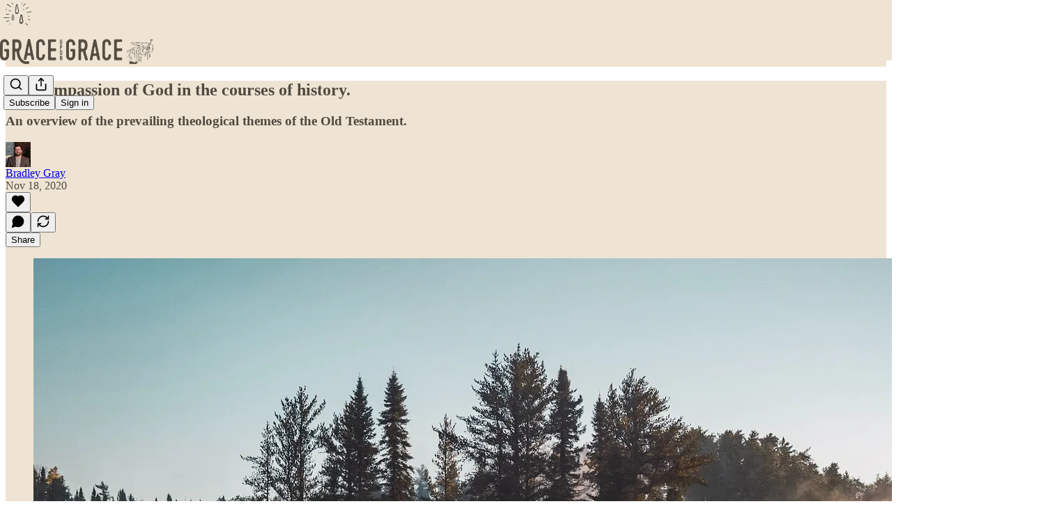

--- FILE ---
content_type: text/html; charset=utf-8
request_url: https://www.graceupongrace.net/p/an-overview-of-the-prevailing-theological
body_size: 34367
content:
<!DOCTYPE html>
<html lang="en">
    <head>
        <meta charset="utf-8" />
        <meta name="norton-safeweb-site-verification" content="24usqpep0ejc5w6hod3dulxwciwp0djs6c6ufp96av3t4whuxovj72wfkdjxu82yacb7430qjm8adbd5ezlt4592dq4zrvadcn9j9n-0btgdzpiojfzno16-fnsnu7xd" />
        
        <link rel="preconnect" href="https://substackcdn.com" />
        

        
            <title data-rh="true">An overview of the prevailing theological themes of the Old Testament.</title>
            
            <meta data-rh="true" name="theme-color" content="#EFE4D3"/><meta data-rh="true" property="og:type" content="article"/><meta data-rh="true" property="og:title" content="An overview of the prevailing theological themes of the Old Testament."/><meta data-rh="true" name="twitter:title" content="An overview of the prevailing theological themes of the Old Testament."/><meta data-rh="true" name="description" content="Colloquial approaches to the Old Testament (OT) abound in cultivating the notion that there is not much in the way of connective tissue fastening together the myriad of accounts and anecdotes which comprise the OT other than the caricatured version of the Hebrew God who is bearded and grumpy. Indeed, the casual reader of OT Scripture is dead set on cherry-picking the most discomfiting passages they can find in order to corroborate their claim of the OT’s cantankerous deity. But such claims are not only groundless when measured against the mass of OT Scripture — but are also utterly unsuccessful in grasping the OT’s prevailing essence. Namely, that the entire meta-narrative of OT history serves to divulge humanity’s ultimate deliverer. “The Historical Books,” attests D. I. Block, “are primarily concerned with the character and role of God.” Such is what, Block goes on to say, “represents the only thread that ties together all these books.”"/><meta data-rh="true" property="og:description" content="Colloquial approaches to the Old Testament (OT) abound in cultivating the notion that there is not much in the way of connective tissue fastening together the myriad of accounts and anecdotes which comprise the OT other than the caricatured version of the Hebrew God who is bearded and grumpy. Indeed, the casual reader of OT Scripture is dead set on cherry-picking the most discomfiting passages they can find in order to corroborate their claim of the OT’s cantankerous deity. But such claims are not only groundless when measured against the mass of OT Scripture — but are also utterly unsuccessful in grasping the OT’s prevailing essence. Namely, that the entire meta-narrative of OT history serves to divulge humanity’s ultimate deliverer. “The Historical Books,” attests D. I. Block, “are primarily concerned with the character and role of God.” Such is what, Block goes on to say, “represents the only thread that ties together all these books.”"/><meta data-rh="true" name="twitter:description" content="Colloquial approaches to the Old Testament (OT) abound in cultivating the notion that there is not much in the way of connective tissue fastening together the myriad of accounts and anecdotes which comprise the OT other than the caricatured version of the Hebrew God who is bearded and grumpy. Indeed, the casual reader of OT Scripture is dead set on cherry-picking the most discomfiting passages they can find in order to corroborate their claim of the OT’s cantankerous deity. But such claims are not only groundless when measured against the mass of OT Scripture — but are also utterly unsuccessful in grasping the OT’s prevailing essence. Namely, that the entire meta-narrative of OT history serves to divulge humanity’s ultimate deliverer. “The Historical Books,” attests D. I. Block, “are primarily concerned with the character and role of God.” Such is what, Block goes on to say, “represents the only thread that ties together all these books.”"/><meta data-rh="true" property="og:image" content="https://substackcdn.com/image/fetch/$s_!EL1J!,w_1200,h_675,c_fill,f_jpg,q_auto:good,fl_progressive:steep,g_auto/https%3A%2F%2Fbucketeer-e05bbc84-baa3-437e-9518-adb32be77984.s3.amazonaws.com%2Fpublic%2Fimages%2F492e8344-af00-4261-94bf-2fe115480084_2329x1639.jpeg"/><meta data-rh="true" name="twitter:image" content="https://substackcdn.com/image/fetch/$s_!V8VJ!,f_auto,q_auto:best,fl_progressive:steep/https%3A%2F%2Fpastorbrad.substack.com%2Fapi%2Fv1%2Fpost_preview%2F33333956%2Ftwitter.jpg%3Fversion%3D4"/><meta data-rh="true" name="twitter:card" content="summary_large_image"/>
            
            
        

        

        <style>
          @layer legacy, tailwind, pencraftReset, pencraft;
        </style>

        
        <link rel="preload" as="style" href="https://substackcdn.com/bundle/theme/main.57ec6396ea4b5be03b65.css" />
        
        <link rel="preload" as="style" href="https://substackcdn.com/bundle/theme/color_links.c9908948e2f4e05476e6.css" />
        
        
        

        
            
                <link rel="stylesheet" type="text/css" href="https://substackcdn.com/bundle/static/css/7276.087307e6.css" />
            
                <link rel="stylesheet" type="text/css" href="https://substackcdn.com/bundle/static/css/7045.3c494d4a.css" />
            
                <link rel="stylesheet" type="text/css" href="https://substackcdn.com/bundle/static/css/852.9cd7f82f.css" />
            
                <link rel="stylesheet" type="text/css" href="https://substackcdn.com/bundle/static/css/8577.8d59a919.css" />
            
                <link rel="stylesheet" type="text/css" href="https://substackcdn.com/bundle/static/css/2967.a39ed2d2.css" />
            
                <link rel="stylesheet" type="text/css" href="https://substackcdn.com/bundle/static/css/5611.463006e7.css" />
            
                <link rel="stylesheet" type="text/css" href="https://substackcdn.com/bundle/static/css/5234.05e42d3b.css" />
            
                <link rel="stylesheet" type="text/css" href="https://substackcdn.com/bundle/static/css/5366.448b38a4.css" />
            
                <link rel="stylesheet" type="text/css" href="https://substackcdn.com/bundle/static/css/3822.95a4038c.css" />
            
                <link rel="stylesheet" type="text/css" href="https://substackcdn.com/bundle/static/css/2124.b664b468.css" />
            
                <link rel="stylesheet" type="text/css" href="https://substackcdn.com/bundle/static/css/main.aba729d8.css" />
            
                <link rel="stylesheet" type="text/css" href="https://substackcdn.com/bundle/static/css/6379.813be60f.css" />
            
                <link rel="stylesheet" type="text/css" href="https://substackcdn.com/bundle/static/css/2124.b664b468.css" />
            
                <link rel="stylesheet" type="text/css" href="https://substackcdn.com/bundle/static/css/3822.95a4038c.css" />
            
                <link rel="stylesheet" type="text/css" href="https://substackcdn.com/bundle/static/css/5366.448b38a4.css" />
            
                <link rel="stylesheet" type="text/css" href="https://substackcdn.com/bundle/static/css/5234.05e42d3b.css" />
            
                <link rel="stylesheet" type="text/css" href="https://substackcdn.com/bundle/static/css/5611.463006e7.css" />
            
                <link rel="stylesheet" type="text/css" href="https://substackcdn.com/bundle/static/css/2967.a39ed2d2.css" />
            
                <link rel="stylesheet" type="text/css" href="https://substackcdn.com/bundle/static/css/8577.8d59a919.css" />
            
                <link rel="stylesheet" type="text/css" href="https://substackcdn.com/bundle/static/css/7045.3c494d4a.css" />
            
        

        
        
        
        
        <meta name="viewport" content="width=device-width, initial-scale=1, maximum-scale=1, user-scalable=0, viewport-fit=cover" />
        <meta name="author" content="Bradley Gray" />
        <meta property="og:url" content="https://www.graceupongrace.net/p/an-overview-of-the-prevailing-theological" />
        
        
        <link rel="canonical" href="https://www.graceupongrace.net/p/an-overview-of-the-prevailing-theological" />
        

        

        

        

        
            
                <link rel="shortcut icon" href="https://substackcdn.com/image/fetch/$s_!g0nR!,f_auto,q_auto:good,fl_progressive:steep/https%3A%2F%2Fsubstack-post-media.s3.amazonaws.com%2Fpublic%2Fimages%2F64e8f5d4-680c-4caf-b789-35aec11e9296%2Ffavicon.ico">
            
        
            
                <link rel="icon" type="image/png" sizes="16x16" href="https://substackcdn.com/image/fetch/$s_!FuK8!,f_auto,q_auto:good,fl_progressive:steep/https%3A%2F%2Fsubstack-post-media.s3.amazonaws.com%2Fpublic%2Fimages%2F64e8f5d4-680c-4caf-b789-35aec11e9296%2Ffavicon-16x16.png">
            
        
            
                <link rel="icon" type="image/png" sizes="32x32" href="https://substackcdn.com/image/fetch/$s_!0iG0!,f_auto,q_auto:good,fl_progressive:steep/https%3A%2F%2Fsubstack-post-media.s3.amazonaws.com%2Fpublic%2Fimages%2F64e8f5d4-680c-4caf-b789-35aec11e9296%2Ffavicon-32x32.png">
            
        
            
                <link rel="icon" type="image/png" sizes="48x48" href="https://substackcdn.com/image/fetch/$s_!iBbk!,f_auto,q_auto:good,fl_progressive:steep/https%3A%2F%2Fsubstack-post-media.s3.amazonaws.com%2Fpublic%2Fimages%2F64e8f5d4-680c-4caf-b789-35aec11e9296%2Ffavicon-48x48.png">
            
        
            
                <link rel="apple-touch-icon" sizes="57x57" href="https://substackcdn.com/image/fetch/$s_!2AGs!,f_auto,q_auto:good,fl_progressive:steep/https%3A%2F%2Fsubstack-post-media.s3.amazonaws.com%2Fpublic%2Fimages%2F64e8f5d4-680c-4caf-b789-35aec11e9296%2Fapple-touch-icon-57x57.png">
            
        
            
                <link rel="apple-touch-icon" sizes="60x60" href="https://substackcdn.com/image/fetch/$s_!uXXM!,f_auto,q_auto:good,fl_progressive:steep/https%3A%2F%2Fsubstack-post-media.s3.amazonaws.com%2Fpublic%2Fimages%2F64e8f5d4-680c-4caf-b789-35aec11e9296%2Fapple-touch-icon-60x60.png">
            
        
            
                <link rel="apple-touch-icon" sizes="72x72" href="https://substackcdn.com/image/fetch/$s_!maoY!,f_auto,q_auto:good,fl_progressive:steep/https%3A%2F%2Fsubstack-post-media.s3.amazonaws.com%2Fpublic%2Fimages%2F64e8f5d4-680c-4caf-b789-35aec11e9296%2Fapple-touch-icon-72x72.png">
            
        
            
                <link rel="apple-touch-icon" sizes="76x76" href="https://substackcdn.com/image/fetch/$s_!SM8m!,f_auto,q_auto:good,fl_progressive:steep/https%3A%2F%2Fsubstack-post-media.s3.amazonaws.com%2Fpublic%2Fimages%2F64e8f5d4-680c-4caf-b789-35aec11e9296%2Fapple-touch-icon-76x76.png">
            
        
            
                <link rel="apple-touch-icon" sizes="114x114" href="https://substackcdn.com/image/fetch/$s_!mnLy!,f_auto,q_auto:good,fl_progressive:steep/https%3A%2F%2Fsubstack-post-media.s3.amazonaws.com%2Fpublic%2Fimages%2F64e8f5d4-680c-4caf-b789-35aec11e9296%2Fapple-touch-icon-114x114.png">
            
        
            
                <link rel="apple-touch-icon" sizes="120x120" href="https://substackcdn.com/image/fetch/$s_!yykd!,f_auto,q_auto:good,fl_progressive:steep/https%3A%2F%2Fsubstack-post-media.s3.amazonaws.com%2Fpublic%2Fimages%2F64e8f5d4-680c-4caf-b789-35aec11e9296%2Fapple-touch-icon-120x120.png">
            
        
            
                <link rel="apple-touch-icon" sizes="144x144" href="https://substackcdn.com/image/fetch/$s_!DN9s!,f_auto,q_auto:good,fl_progressive:steep/https%3A%2F%2Fsubstack-post-media.s3.amazonaws.com%2Fpublic%2Fimages%2F64e8f5d4-680c-4caf-b789-35aec11e9296%2Fapple-touch-icon-144x144.png">
            
        
            
                <link rel="apple-touch-icon" sizes="152x152" href="https://substackcdn.com/image/fetch/$s_!Zb0s!,f_auto,q_auto:good,fl_progressive:steep/https%3A%2F%2Fsubstack-post-media.s3.amazonaws.com%2Fpublic%2Fimages%2F64e8f5d4-680c-4caf-b789-35aec11e9296%2Fapple-touch-icon-152x152.png">
            
        
            
                <link rel="apple-touch-icon" sizes="167x167" href="https://substackcdn.com/image/fetch/$s_!vE7-!,f_auto,q_auto:good,fl_progressive:steep/https%3A%2F%2Fsubstack-post-media.s3.amazonaws.com%2Fpublic%2Fimages%2F64e8f5d4-680c-4caf-b789-35aec11e9296%2Fapple-touch-icon-167x167.png">
            
        
            
                <link rel="apple-touch-icon" sizes="180x180" href="https://substackcdn.com/image/fetch/$s_!i30b!,f_auto,q_auto:good,fl_progressive:steep/https%3A%2F%2Fsubstack-post-media.s3.amazonaws.com%2Fpublic%2Fimages%2F64e8f5d4-680c-4caf-b789-35aec11e9296%2Fapple-touch-icon-180x180.png">
            
        
            
                <link rel="apple-touch-icon" sizes="1024x1024" href="https://substackcdn.com/image/fetch/$s_!LMB8!,f_auto,q_auto:good,fl_progressive:steep/https%3A%2F%2Fsubstack-post-media.s3.amazonaws.com%2Fpublic%2Fimages%2F64e8f5d4-680c-4caf-b789-35aec11e9296%2Fapple-touch-icon-1024x1024.png">
            
        
            
        
            
        
            
        

        

        
            <link rel="alternate" type="application/rss+xml" href="/feed" title="Grace Upon Grace"/>
        

        
        
        

        <style>:root{--color_theme_bg_pop:#BF8D43;--background_pop:#BF8D43;--color_theme_bg_web:#564D43;--cover_bg_color:#564D43;--cover_bg_color_secondary:#51483f;--background_pop_darken:#ad7f3b;--print_on_pop:#ffffff;--color_theme_bg_pop_darken:#ad7f3b;--color_theme_print_on_pop:#ffffff;--color_theme_bg_pop_20:rgba(191, 141, 67, 0.2);--color_theme_bg_pop_30:rgba(191, 141, 67, 0.3);--print_pop:#bf8d43;--color_theme_accent:#bf8d43;--cover_print_primary:#ffffff;--cover_print_secondary:#d9d9d9;--cover_print_tertiary:#d9d9d9;--cover_border_color:#ffffff;--font_family_headings_preset:'SF Pro Display', -apple-system, system-ui, BlinkMacSystemFont, 'Inter', 'Segoe UI', Roboto, Helvetica, Arial, sans-serif, 'Apple Color Emoji', 'Segoe UI Emoji', 'Segoe UI Symbol';--font_weight_headings_preset:700;--font_family_body_preset:'SF Pro Display', -apple-system, system-ui, BlinkMacSystemFont, 'Inter', 'Segoe UI', Roboto, Helvetica, Arial, sans-serif, 'Apple Color Emoji', 'Segoe UI Emoji', 'Segoe UI Symbol';--font_weight_body_preset:400;--font_preset_heading:sans;--font_preset_body:sans;--home_hero:feature-media;--home_posts:list;--home_show_top_posts:true;--web_bg_color:#EFE4D3;--background_contrast_1:#e1d6c6;--background_contrast_2:#cfc5b6;--background_contrast_3:#aca497;--background_contrast_4:#898379;--background_contrast_5:#4b4843;--color_theme_bg_contrast_1:#e1d6c6;--color_theme_bg_contrast_2:#cfc5b6;--color_theme_bg_contrast_3:#aca497;--color_theme_bg_contrast_4:#898379;--color_theme_bg_contrast_5:#4b4843;--color_theme_bg_elevated:#efe4d3;--color_theme_bg_elevated_secondary:#e1d6c6;--color_theme_bg_elevated_tertiary:#cfc5b6;--color_theme_detail:#d7cdbe;--background_contrast_pop:rgba(191, 141, 67, 0.4);--color_theme_bg_contrast_pop:rgba(191, 141, 67, 0.4);--theme_bg_is_dark:0;--print_on_web_bg_color:hsl(36.42857142857146, 12.354740061162083%, 28.058823529411768%);--print_secondary_on_web_bg_color:#807c75;--background_pop_rgb:191, 141, 67;--color_theme_bg_pop_rgb:191, 141, 67;--color_theme_accent_rgb:191, 141, 67;}</style>

        
            <link rel="stylesheet" href="https://substackcdn.com/bundle/theme/main.57ec6396ea4b5be03b65.css" />
        
            <link rel="stylesheet" href="https://substackcdn.com/bundle/theme/color_links.c9908948e2f4e05476e6.css" />
        

        <style></style>

        

        

        

        
            <script async="true" src="https://www.googletagmanager.com/gtag/js?id=G-7MH9LW1D39&l=GA4DataLayer" >
            </script>
        
    </head>

    <body class="">
        

        
            <noscript><iframe src="https://www.googletagmanager.com/ns.html?id=GTM-52QCW2D5" height="0"
                              width="0" style="display:none;visibility:hidden"></iframe></noscript>
        

        

        

        

        

        <div id="entry">
            <div id="main" class="main typography use-theme-bg"><div class="pencraft pc-display-contents pc-reset pubTheme-yiXxQA"><div data-testid="navbar" class="main-menu"><div class="mainMenuContent-DME8DR"><div style="position:relative;height:87px;" class="pencraft pc-display-flex pc-gap-12 pc-paddingLeft-20 pc-paddingRight-20 pc-justifyContent-space-between pc-alignItems-center pc-reset border-bottom-detail-k1F6C4 topBar-pIF0J1"><div style="flex-basis:0px;flex-grow:1;" class="logoContainer-p12gJb"><a href="/" native class="pencraft pc-display-contents pc-reset"><div draggable="false" class="pencraft pc-display-flex pc-position-relative pc-reset"><div style="width:40px;height:40px;" class="pencraft pc-display-flex pc-reset bg-white-ZBV5av pc-borderRadius-sm overflow-hidden-WdpwT6 sizing-border-box-DggLA4"><picture><source type="image/webp" srcset="https://substackcdn.com/image/fetch/$s_!hPsO!,w_80,h_80,c_fill,f_webp,q_auto:good,fl_progressive:steep,g_auto/https%3A%2F%2Fsubstack-post-media.s3.amazonaws.com%2Fpublic%2Fimages%2F296b01c6-62a2-4d72-9529-a11d5ead428a_1280x1280.png"/><img src="https://substackcdn.com/image/fetch/$s_!hPsO!,w_80,h_80,c_fill,f_auto,q_auto:good,fl_progressive:steep,g_auto/https%3A%2F%2Fsubstack-post-media.s3.amazonaws.com%2Fpublic%2Fimages%2F296b01c6-62a2-4d72-9529-a11d5ead428a_1280x1280.png" sizes="100vw" alt="Grace Upon Grace" width="80" height="80" style="width:40px;height:40px;" draggable="false" class="img-OACg1c object-fit-cover-u4ReeV pencraft pc-reset"/></picture></div></div></a></div><div style="flex-grow:0;" class="titleContainer-DJYq5v"><h1 class="pencraft pc-reset font-pub-headings-FE5byy reset-IxiVJZ title-oOnUGd titleWithWordmark-GfqxEZ"><a href="/" class="pencraft pc-display-contents pc-reset"><img alt="Grace Upon Grace" src="https://substackcdn.com/image/fetch/$s_!_bvE!,e_trim:10:white/e_trim:10:transparent/h_72,c_limit,f_auto,q_auto:good,fl_progressive:steep/https%3A%2F%2Fsubstack-post-media.s3.amazonaws.com%2Fpublic%2Fimages%2F8a399f1c-6cfc-49a0-9d6b-298aeaff27ca_2700x818.png" style="display:block;height:36px;"/></a></h1></div><div style="flex-basis:0px;flex-grow:1;" class="pencraft pc-display-flex pc-justifyContent-flex-end pc-alignItems-center pc-reset"><div class="buttonsContainer-SJBuep"><div class="pencraft pc-display-flex pc-gap-8 pc-justifyContent-flex-end pc-alignItems-center pc-reset navbar-buttons"><div class="pencraft pc-display-flex pc-gap-4 pc-reset"><span data-state="closed"><button tabindex="0" type="button" aria-label="Search" class="pencraft pc-reset pencraft iconButton-mq_Et5 iconButtonBase-dJGHgN buttonBase-GK1x3M buttonStyle-r7yGCK size_md-gCDS3o priority_tertiary-rlke8z"><svg xmlns="http://www.w3.org/2000/svg" width="20" height="20" viewBox="0 0 24 24" fill="none" stroke="currentColor" stroke-width="2" stroke-linecap="round" stroke-linejoin="round" class="lucide lucide-search"><circle cx="11" cy="11" r="8"></circle><path d="m21 21-4.3-4.3"></path></svg></button></span><button tabindex="0" type="button" aria-label="Share Publication" id="headlessui-menu-button-P0-5" aria-haspopup="menu" aria-expanded="false" data-headlessui-state class="pencraft pc-reset pencraft iconButton-mq_Et5 iconButtonBase-dJGHgN buttonBase-GK1x3M buttonStyle-r7yGCK size_md-gCDS3o priority_tertiary-rlke8z"><svg xmlns="http://www.w3.org/2000/svg" width="20" height="20" viewBox="0 0 24 24" fill="none" stroke="currentColor" stroke-width="2" stroke-linecap="round" stroke-linejoin="round" class="lucide lucide-share"><path d="M4 12v8a2 2 0 0 0 2 2h12a2 2 0 0 0 2-2v-8"></path><polyline points="16 6 12 2 8 6"></polyline><line x1="12" x2="12" y1="2" y2="15"></line></svg></button></div><button tabindex="0" type="button" data-testid="noncontributor-cta-button" class="pencraft pc-reset pencraft buttonBase-GK1x3M buttonText-X0uSmG buttonStyle-r7yGCK priority_primary-RfbeYt size_md-gCDS3o">Subscribe</button><button tabindex="0" type="button" native data-href="https://substack.com/sign-in?redirect=%2Fp%2Fan-overview-of-the-prevailing-theological&amp;for_pub=pastorbrad" class="pencraft pc-reset pencraft buttonBase-GK1x3M buttonText-X0uSmG buttonStyle-r7yGCK priority_tertiary-rlke8z size_md-gCDS3o">Sign in</button></div></div></div></div></div><div style="height:88px;"></div></div></div><div><script type="application/ld+json">{"@context":"https://schema.org","@type":"NewsArticle","url":"https://www.graceupongrace.net/p/an-overview-of-the-prevailing-theological","mainEntityOfPage":"https://www.graceupongrace.net/p/an-overview-of-the-prevailing-theological","headline":"An overview of the prevailing theological themes of the Old Testament.","description":"Colloquial approaches to the Old Testament (OT) abound in cultivating the notion that there is not much in the way of connective tissue fastening together the myriad of accounts and anecdotes which comprise the OT other than the caricatured version of the Hebrew God who is bearded and grumpy. Indeed, the casual reader of OT Scripture is dead set on cherry-picking the most discomfiting passages they can find in order to corroborate their claim of the OT\u2019s cantankerous deity. But such claims are not only groundless when measured against the mass of OT Scripture \u2014 but are also utterly unsuccessful in grasping the OT\u2019s prevailing essence. Namely, that the entire meta-narrative of OT history serves to divulge humanity\u2019s ultimate deliverer. \u201CThe Historical Books,\u201D attests D. I. Block, \u201Care primarily concerned with the character and role of God.\u201D Such is what, Block goes on to say, \u201Crepresents the only thread that ties together all these books.\u201D","image":[{"@type":"ImageObject","url":"https://bucketeer-e05bbc84-baa3-437e-9518-adb32be77984.s3.amazonaws.com/public/images/492e8344-af00-4261-94bf-2fe115480084_2329x1639.jpeg"}],"datePublished":"2020-11-18T10:16:00+00:00","dateModified":"2020-11-18T10:16:00+00:00","isAccessibleForFree":true,"author":[{"@type":"Person","name":"Bradley Gray","url":"https://substack.com/@pastorbradleygray","description":"Pastor at Stonington Baptist Church. Writer at Grace Upon Grace and 1517. Author of \u2018Finding God in the Darkness\u2019.","identifier":"user:22705809","image":{"@type":"ImageObject","contentUrl":"https://substackcdn.com/image/fetch/$s_!O_nn!,f_auto,q_auto:good,fl_progressive:steep/https%3A%2F%2Fsubstack-post-media.s3.amazonaws.com%2Fpublic%2Fimages%2F02d5e6a7-e574-4beb-a255-9c2cf6abcc02_2000x2000.jpeg","thumbnailUrl":"https://substackcdn.com/image/fetch/$s_!O_nn!,w_128,h_128,c_limit,f_auto,q_auto:good,fl_progressive:steep/https%3A%2F%2Fsubstack-post-media.s3.amazonaws.com%2Fpublic%2Fimages%2F02d5e6a7-e574-4beb-a255-9c2cf6abcc02_2000x2000.jpeg"}}],"publisher":{"@type":"Organization","name":"Grace Upon Grace","url":"https://www.graceupongrace.net","description":"The writing and resource ministry of Pastor Bradley Gray, where he serves up the timeless truth of God\u2019s \u201Cgrace upon grace\u201D (John 1:16) for every weary and worn-out soul.","interactionStatistic":{"@type":"InteractionCounter","name":"Subscribers","interactionType":"https://schema.org/SubscribeAction","userInteractionCount":1000},"identifier":"pub:304565","logo":{"@type":"ImageObject","url":"https://substackcdn.com/image/fetch/$s_!hPsO!,f_auto,q_auto:good,fl_progressive:steep/https%3A%2F%2Fsubstack-post-media.s3.amazonaws.com%2Fpublic%2Fimages%2F296b01c6-62a2-4d72-9529-a11d5ead428a_1280x1280.png","contentUrl":"https://substackcdn.com/image/fetch/$s_!hPsO!,f_auto,q_auto:good,fl_progressive:steep/https%3A%2F%2Fsubstack-post-media.s3.amazonaws.com%2Fpublic%2Fimages%2F296b01c6-62a2-4d72-9529-a11d5ead428a_1280x1280.png","thumbnailUrl":"https://substackcdn.com/image/fetch/$s_!hPsO!,w_128,h_128,c_limit,f_auto,q_auto:good,fl_progressive:steep/https%3A%2F%2Fsubstack-post-media.s3.amazonaws.com%2Fpublic%2Fimages%2F296b01c6-62a2-4d72-9529-a11d5ead428a_1280x1280.png"},"image":{"@type":"ImageObject","url":"https://substackcdn.com/image/fetch/$s_!hPsO!,f_auto,q_auto:good,fl_progressive:steep/https%3A%2F%2Fsubstack-post-media.s3.amazonaws.com%2Fpublic%2Fimages%2F296b01c6-62a2-4d72-9529-a11d5ead428a_1280x1280.png","contentUrl":"https://substackcdn.com/image/fetch/$s_!hPsO!,f_auto,q_auto:good,fl_progressive:steep/https%3A%2F%2Fsubstack-post-media.s3.amazonaws.com%2Fpublic%2Fimages%2F296b01c6-62a2-4d72-9529-a11d5ead428a_1280x1280.png","thumbnailUrl":"https://substackcdn.com/image/fetch/$s_!hPsO!,w_128,h_128,c_limit,f_auto,q_auto:good,fl_progressive:steep/https%3A%2F%2Fsubstack-post-media.s3.amazonaws.com%2Fpublic%2Fimages%2F296b01c6-62a2-4d72-9529-a11d5ead428a_1280x1280.png"}},"interactionStatistic":[{"@type":"InteractionCounter","interactionType":"https://schema.org/LikeAction","userInteractionCount":0},{"@type":"InteractionCounter","interactionType":"https://schema.org/ShareAction","userInteractionCount":0},{"@type":"InteractionCounter","interactionType":"https://schema.org/CommentAction","userInteractionCount":0}]}</script><div aria-label="Post" role="main" class="single-post-container"><div class="container"><div class="single-post"><div class="pencraft pc-display-contents pc-reset pubTheme-yiXxQA"><article class="typography newsletter-post post"><div role="region" aria-label="Post header" class="post-header"><h1 dir="auto" class="post-title published title-X77sOw">The compassion of God in the courses of history.</h1><h3 dir="auto" class="subtitle subtitle-HEEcLo">An overview of the prevailing theological themes of the Old Testament.</h3><div aria-label="Post UFI" role="region" class="pencraft pc-display-flex pc-flexDirection-column pc-paddingBottom-16 pc-reset"><div class="pencraft pc-display-flex pc-flexDirection-column pc-paddingTop-16 pc-paddingBottom-16 pc-reset"><div class="pencraft pc-display-flex pc-gap-12 pc-alignItems-center pc-reset byline-wrapper"><div class="pencraft pc-display-flex pc-reset"><div class="pencraft pc-display-flex pc-flexDirection-row pc-gap-8 pc-alignItems-center pc-justifyContent-flex-start pc-reset"><div style="--scale:36px;--offset:9px;--border-width:4.5px;" class="pencraft pc-display-flex pc-flexDirection-row pc-alignItems-center pc-justifyContent-flex-start pc-reset ltr-qDBmby"><a href="https://substack.com/@pastorbradleygray" aria-label="View Bradley Gray's profile" class="pencraft pc-display-contents pc-reset"><div style="--scale:36px;" tabindex="0" class="pencraft pc-display-flex pc-width-36 pc-height-36 pc-justifyContent-center pc-alignItems-center pc-position-relative pc-reset bg-secondary-UUD3_J flex-auto-j3S2WA animate-XFJxE4 outline-detail-vcQLyr pc-borderRadius-full overflow-hidden-WdpwT6 sizing-border-box-DggLA4 pressable-sm-YIJFKJ showFocus-sk_vEm container-TAtrWj interactive-UkK0V6 avatar-u8q6xB last-JfNEJ_"><div style="--scale:36px;" title="Bradley Gray" class="pencraft pc-display-flex pc-width-36 pc-height-36 pc-justifyContent-center pc-alignItems-center pc-position-relative pc-reset bg-secondary-UUD3_J flex-auto-j3S2WA outline-detail-vcQLyr pc-borderRadius-full overflow-hidden-WdpwT6 sizing-border-box-DggLA4 container-TAtrWj"><picture><source type="image/webp" srcset="https://substackcdn.com/image/fetch/$s_!O_nn!,w_36,h_36,c_fill,f_webp,q_auto:good,fl_progressive:steep/https%3A%2F%2Fsubstack-post-media.s3.amazonaws.com%2Fpublic%2Fimages%2F02d5e6a7-e574-4beb-a255-9c2cf6abcc02_2000x2000.jpeg 36w, https://substackcdn.com/image/fetch/$s_!O_nn!,w_72,h_72,c_fill,f_webp,q_auto:good,fl_progressive:steep/https%3A%2F%2Fsubstack-post-media.s3.amazonaws.com%2Fpublic%2Fimages%2F02d5e6a7-e574-4beb-a255-9c2cf6abcc02_2000x2000.jpeg 72w, https://substackcdn.com/image/fetch/$s_!O_nn!,w_108,h_108,c_fill,f_webp,q_auto:good,fl_progressive:steep/https%3A%2F%2Fsubstack-post-media.s3.amazonaws.com%2Fpublic%2Fimages%2F02d5e6a7-e574-4beb-a255-9c2cf6abcc02_2000x2000.jpeg 108w" sizes="36px"/><img src="https://substackcdn.com/image/fetch/$s_!O_nn!,w_36,h_36,c_fill,f_auto,q_auto:good,fl_progressive:steep/https%3A%2F%2Fsubstack-post-media.s3.amazonaws.com%2Fpublic%2Fimages%2F02d5e6a7-e574-4beb-a255-9c2cf6abcc02_2000x2000.jpeg" sizes="36px" alt="Bradley Gray's avatar" srcset="https://substackcdn.com/image/fetch/$s_!O_nn!,w_36,h_36,c_fill,f_auto,q_auto:good,fl_progressive:steep/https%3A%2F%2Fsubstack-post-media.s3.amazonaws.com%2Fpublic%2Fimages%2F02d5e6a7-e574-4beb-a255-9c2cf6abcc02_2000x2000.jpeg 36w, https://substackcdn.com/image/fetch/$s_!O_nn!,w_72,h_72,c_fill,f_auto,q_auto:good,fl_progressive:steep/https%3A%2F%2Fsubstack-post-media.s3.amazonaws.com%2Fpublic%2Fimages%2F02d5e6a7-e574-4beb-a255-9c2cf6abcc02_2000x2000.jpeg 72w, https://substackcdn.com/image/fetch/$s_!O_nn!,w_108,h_108,c_fill,f_auto,q_auto:good,fl_progressive:steep/https%3A%2F%2Fsubstack-post-media.s3.amazonaws.com%2Fpublic%2Fimages%2F02d5e6a7-e574-4beb-a255-9c2cf6abcc02_2000x2000.jpeg 108w" width="36" height="36" draggable="false" class="img-OACg1c object-fit-cover-u4ReeV pencraft pc-reset"/></picture></div></div></a></div></div></div><div class="pencraft pc-display-flex pc-flexDirection-column pc-reset"><div class="pencraft pc-reset color-pub-primary-text-NyXPlw line-height-20-t4M0El font-meta-MWBumP size-11-NuY2Zx weight-medium-fw81nC transform-uppercase-yKDgcq reset-IxiVJZ meta-EgzBVA"><span data-state="closed"><a href="https://substack.com/@pastorbradleygray" class="pencraft pc-reset decoration-hover-underline-ClDVRM reset-IxiVJZ">Bradley Gray</a></span></div><div class="pencraft pc-display-flex pc-gap-4 pc-reset"><div class="pencraft pc-reset color-pub-secondary-text-hGQ02T line-height-20-t4M0El font-meta-MWBumP size-11-NuY2Zx weight-medium-fw81nC transform-uppercase-yKDgcq reset-IxiVJZ meta-EgzBVA">Nov 18, 2020</div></div></div></div></div><div class="pencraft pc-display-flex pc-gap-16 pc-paddingTop-16 pc-paddingBottom-16 pc-justifyContent-space-between pc-alignItems-center pc-reset flex-grow-rzmknG border-top-detail-themed-k9TZAY border-bottom-detail-themed-Ua9186 post-ufi"><div class="pencraft pc-display-flex pc-gap-8 pc-reset"><div class="like-button-container post-ufi-button style-button"><button tabindex="0" type="button" aria-label="Like" aria-pressed="false" class="pencraft pc-reset pencraft post-ufi-button style-button no-label with-border"><svg role="img" style="height:20px;width:20px;" width="20" height="20" viewBox="0 0 24 24" fill="#000000" stroke-width="2" stroke="#000" xmlns="http://www.w3.org/2000/svg" class="icon"><g><title></title><svg xmlns="http://www.w3.org/2000/svg" width="24" height="24" viewBox="0 0 24 24" stroke-width="2" stroke-linecap="round" stroke-linejoin="round" class="lucide lucide-heart"><path d="M19 14c1.49-1.46 3-3.21 3-5.5A5.5 5.5 0 0 0 16.5 3c-1.76 0-3 .5-4.5 2-1.5-1.5-2.74-2-4.5-2A5.5 5.5 0 0 0 2 8.5c0 2.3 1.5 4.05 3 5.5l7 7Z"></path></svg></g></svg></button></div><button tabindex="0" type="button" aria-label="View comments (0)" data-href="https://www.graceupongrace.net/p/an-overview-of-the-prevailing-theological/comments" class="pencraft pc-reset pencraft post-ufi-button style-button post-ufi-comment-button no-label with-border"><svg role="img" style="height:20px;width:20px;" width="20" height="20" viewBox="0 0 24 24" fill="#000000" stroke-width="2" stroke="#000" xmlns="http://www.w3.org/2000/svg" class="icon"><g><title></title><svg xmlns="http://www.w3.org/2000/svg" width="24" height="24" viewBox="0 0 24 24" stroke-width="2" stroke-linecap="round" stroke-linejoin="round" class="lucide lucide-message-circle"><path d="M7.9 20A9 9 0 1 0 4 16.1L2 22Z"></path></svg></g></svg></button><button tabindex="0" type="button" class="pencraft pc-reset pencraft post-ufi-button style-button no-label with-border"><svg role="img" style="height:20px;width:20px;" width="20" height="20" viewBox="0 0 24 24" fill="none" stroke-width="2" stroke="#000" xmlns="http://www.w3.org/2000/svg" class="icon"><g><title></title><path d="M21 3V8M21 8H16M21 8L18 5.29962C16.7056 4.14183 15.1038 3.38328 13.3879 3.11547C11.6719 2.84766 9.9152 3.08203 8.32951 3.79031C6.74382 4.49858 5.39691 5.65051 4.45125 7.10715C3.5056 8.5638 3.00158 10.2629 3 11.9996M3 21V16M3 16H8M3 16L6 18.7C7.29445 19.8578 8.89623 20.6163 10.6121 20.8841C12.3281 21.152 14.0848 20.9176 15.6705 20.2093C17.2562 19.501 18.6031 18.3491 19.5487 16.8925C20.4944 15.4358 20.9984 13.7367 21 12" stroke-linecap="round" stroke-linejoin="round"></path></g></svg></button></div><div class="pencraft pc-display-flex pc-gap-8 pc-reset"><button tabindex="0" type="button" class="pencraft pc-reset pencraft post-ufi-button style-button has-label with-border"><div class="label">Share</div></button></div></div></div></div><div class="visibility-check"></div><div><div class="available-content"><div dir="auto" class="body markup"><div class="captioned-image-container"><figure><a target="_blank" href="https://substackcdn.com/image/fetch/$s_!FQji!,f_auto,q_auto:good,fl_progressive:steep/https%3A%2F%2Fbucketeer-e05bbc84-baa3-437e-9518-adb32be77984.s3.amazonaws.com%2Fpublic%2Fimages%2F28a11ebc-604b-40ff-9d62-454a7806b509_2329x1639.jpeg" data-component-name="Image2ToDOM" rel class="image-link image2 is-viewable-img can-restack"><div class="image2-inset can-restack"><picture><source type="image/webp" srcset="https://substackcdn.com/image/fetch/$s_!FQji!,w_424,c_limit,f_webp,q_auto:good,fl_progressive:steep/https%3A%2F%2Fbucketeer-e05bbc84-baa3-437e-9518-adb32be77984.s3.amazonaws.com%2Fpublic%2Fimages%2F28a11ebc-604b-40ff-9d62-454a7806b509_2329x1639.jpeg 424w, https://substackcdn.com/image/fetch/$s_!FQji!,w_848,c_limit,f_webp,q_auto:good,fl_progressive:steep/https%3A%2F%2Fbucketeer-e05bbc84-baa3-437e-9518-adb32be77984.s3.amazonaws.com%2Fpublic%2Fimages%2F28a11ebc-604b-40ff-9d62-454a7806b509_2329x1639.jpeg 848w, https://substackcdn.com/image/fetch/$s_!FQji!,w_1272,c_limit,f_webp,q_auto:good,fl_progressive:steep/https%3A%2F%2Fbucketeer-e05bbc84-baa3-437e-9518-adb32be77984.s3.amazonaws.com%2Fpublic%2Fimages%2F28a11ebc-604b-40ff-9d62-454a7806b509_2329x1639.jpeg 1272w, https://substackcdn.com/image/fetch/$s_!FQji!,w_1456,c_limit,f_webp,q_auto:good,fl_progressive:steep/https%3A%2F%2Fbucketeer-e05bbc84-baa3-437e-9518-adb32be77984.s3.amazonaws.com%2Fpublic%2Fimages%2F28a11ebc-604b-40ff-9d62-454a7806b509_2329x1639.jpeg 1456w" sizes="100vw"/><img src="https://substackcdn.com/image/fetch/$s_!FQji!,w_1456,c_limit,f_auto,q_auto:good,fl_progressive:steep/https%3A%2F%2Fbucketeer-e05bbc84-baa3-437e-9518-adb32be77984.s3.amazonaws.com%2Fpublic%2Fimages%2F28a11ebc-604b-40ff-9d62-454a7806b509_2329x1639.jpeg" width="1456" height="1025" data-attrs="{&quot;src&quot;:&quot;https://bucketeer-e05bbc84-baa3-437e-9518-adb32be77984.s3.amazonaws.com/public/images/28a11ebc-604b-40ff-9d62-454a7806b509_2329x1639.jpeg&quot;,&quot;srcNoWatermark&quot;:null,&quot;fullscreen&quot;:null,&quot;imageSize&quot;:null,&quot;height&quot;:1025,&quot;width&quot;:1456,&quot;resizeWidth&quot;:null,&quot;bytes&quot;:475242,&quot;alt&quot;:null,&quot;title&quot;:null,&quot;type&quot;:&quot;image/jpeg&quot;,&quot;href&quot;:null,&quot;belowTheFold&quot;:false,&quot;topImage&quot;:true,&quot;internalRedirect&quot;:null,&quot;isProcessing&quot;:false,&quot;align&quot;:null,&quot;offset&quot;:false}" alt srcset="https://substackcdn.com/image/fetch/$s_!FQji!,w_424,c_limit,f_auto,q_auto:good,fl_progressive:steep/https%3A%2F%2Fbucketeer-e05bbc84-baa3-437e-9518-adb32be77984.s3.amazonaws.com%2Fpublic%2Fimages%2F28a11ebc-604b-40ff-9d62-454a7806b509_2329x1639.jpeg 424w, https://substackcdn.com/image/fetch/$s_!FQji!,w_848,c_limit,f_auto,q_auto:good,fl_progressive:steep/https%3A%2F%2Fbucketeer-e05bbc84-baa3-437e-9518-adb32be77984.s3.amazonaws.com%2Fpublic%2Fimages%2F28a11ebc-604b-40ff-9d62-454a7806b509_2329x1639.jpeg 848w, https://substackcdn.com/image/fetch/$s_!FQji!,w_1272,c_limit,f_auto,q_auto:good,fl_progressive:steep/https%3A%2F%2Fbucketeer-e05bbc84-baa3-437e-9518-adb32be77984.s3.amazonaws.com%2Fpublic%2Fimages%2F28a11ebc-604b-40ff-9d62-454a7806b509_2329x1639.jpeg 1272w, https://substackcdn.com/image/fetch/$s_!FQji!,w_1456,c_limit,f_auto,q_auto:good,fl_progressive:steep/https%3A%2F%2Fbucketeer-e05bbc84-baa3-437e-9518-adb32be77984.s3.amazonaws.com%2Fpublic%2Fimages%2F28a11ebc-604b-40ff-9d62-454a7806b509_2329x1639.jpeg 1456w" sizes="100vw" fetchpriority="high" class="sizing-normal"/></picture><div class="image-link-expand"><div class="pencraft pc-display-flex pc-gap-8 pc-reset"><button tabindex="0" type="button" class="pencraft pc-reset pencraft icon-container restack-image"><svg role="img" style="height:20px;width:20px" width="20" height="20" viewBox="0 0 20 20" fill="none" stroke-width="1.5" stroke="var(--color-fg-primary)" stroke-linecap="round" stroke-linejoin="round" xmlns="http://www.w3.org/2000/svg"><g><title></title><path d="M2.53001 7.81595C3.49179 4.73911 6.43281 2.5 9.91173 2.5C13.1684 2.5 15.9537 4.46214 17.0852 7.23684L17.6179 8.67647M17.6179 8.67647L18.5002 4.26471M17.6179 8.67647L13.6473 6.91176M17.4995 12.1841C16.5378 15.2609 13.5967 17.5 10.1178 17.5C6.86118 17.5 4.07589 15.5379 2.94432 12.7632L2.41165 11.3235M2.41165 11.3235L1.5293 15.7353M2.41165 11.3235L6.38224 13.0882"></path></g></svg></button><button tabindex="0" type="button" class="pencraft pc-reset pencraft icon-container view-image"><svg xmlns="http://www.w3.org/2000/svg" width="20" height="20" viewBox="0 0 24 24" fill="none" stroke="currentColor" stroke-width="2" stroke-linecap="round" stroke-linejoin="round" class="lucide lucide-maximize2 lucide-maximize-2"><polyline points="15 3 21 3 21 9"></polyline><polyline points="9 21 3 21 3 15"></polyline><line x1="21" x2="14" y1="3" y2="10"></line><line x1="3" x2="10" y1="21" y2="14"></line></svg></button></div></div></div></a><figcaption class="image-caption"><span>Photo by </span><a href="https://unsplash.com/@juanster?utm_source=unsplash&amp;utm_medium=referral&amp;utm_content=creditCopyText" rel>Juan Davila</a><span> on Unsplash</span></figcaption></figure></div><p>Colloquial approaches to the Old Testament (OT) abound in cultivating the notion that there is not much in the way of connective tissue fastening together the myriad of accounts and anecdotes that comprise the OT other than the caricatured version of the Hebrew God who is bearded and grumpy. Indeed, the casual reader of OT Scripture is dead set on cherry-picking the most discomfiting passages they can find in order to corroborate their claim of the OT’s cantankerous deity. But such claims are not only groundless when measured against the mass of OT Scripture — but are also utterly unsuccessful in grasping the OT’s prevailing essence. Namely, that the entire meta-narrative of OT history serves to divulge humanity’s ultimate deliverer. “The Historical Books,” attests D. I. Block, “are primarily concerned with the character and role of God.” Such is what, Block goes on to say, “represents the only thread that ties together all these books” (337).</p><p>By the time the pre-monarchial period begins, the Abrahamic and Mosaic covenants are well-embedded into Israelite life. The blurred promise of one who would be born to make things right continues to stimulate Israel’s worship of Yahweh. Further stoking their reliance on him, however, are the innumerable conflicts with which Israel engages as they are led into the land of promise. Such is what the Book of Joshua records. Throughout its exegetically and theologically complex narrative, Joshua insists on exposing Yahweh’s covenantal faithfulness, belaboring the point that was made throughout the Pentateuch: that God is predisposed towards reconciliation (Josh. 21:43–45). This is brought to light in ways both brilliant and savage. “Joshua,” L. D. Hawk writes, “is a richly provocative text, presenting many daunting challenges to its interpreters” (563). As one reads of victory after victory for the people of Israel, one is also compelled to come to grips with the theological ethics of conquest (Josh. 6:21; 8:28–29; 10:16–27; 11:7–8). But notwithstanding one’s initial consternation at the blood drawn by Israel’s occupation of the Promised Land, one cannot elude the prevailing substance of what is furnished by Joshua’s catalog of Israel’s triumphs in battle. That is to say that what was paradigmatic of the campaigns of Israel when they crossed the Jordan was the divine presence (Josh. 1:6–9; 5:13–15) and assurance (Josh. 8:1–2; 10:8; 11:6) with which they engaged in each conflict.</p><p>However, notwithstanding the hope offered by Israel’s nationhood and covenantal renewal (Josh. 8:30–35; 24:1–28), as seen in the narrative of Joshua, humanity’s proclivity for sin and rebellion thrusts upon them an era of spiritual, moral, and national decline. It is thus that as the books of Judges and Ruth begin, one is able to ascertain strands of the covenantal threads of the Pentateuch only in their inverse. Juxtaposed against Yahweh’s presence with Israel during Joshua’s leadership is Yahweh’s absence in the aftermath of Joshua’s death. Successive generations forget Yahweh and “the works he had done for Israel” (Judg. 2:10). Such is what spurs not only Israel’s collapse but also God’s righteous indignation (Judg. 2:11–15). Yet even as Israel abandoned the God of their fathers, their fathers’ God did not abandon them, raising up judges who were sent to save them from their oppressors (Judg. 2:16). But hopes for restoration through the line of judges are quickly dashed, with Israel continuing headstrong in the path of rebellion (Judg. 2:17–19). Indeed, the foreground of Judges is brimming with devastation, with “Israel’s ‘saviors’ becom[ing] increasingly monstrous or tragic” (604).</p><p>The agonizing tragedies of the judges are contrasted by the staid affections of Ruth, a book whose composition is not necessarily more covenantal than Judges — but it is more hopeful. The inverted lens of the covenant is stunningly displayed by Ruth the Moabitess, who, as an outsider, cunningly demonstrates a better example of covenantal faithfulness than anyone before her in the time of the judges. Ruth’s marriage to Boaz is remarkable not only because it was a union that ran fundamentally opposed to Yahweh’s covenantal restrictions, but also because the blessings that emanate from this union are indicative that God’s covenantal promises extend beyond national recognition. Indeed, what was suggested by Judges is furthered by Ruth: that Israel is desperate for one who would come and conclusively establish a peaceful kingdom. Ruth’s embryonic hope suggests, though, that Israel not only needs a king — they need a kinsman redeemer (Ruth 2:12; 3:9; 4:10–14).</p><p>Whereas Judges concludes with the ominous proclamation that “there was no king in Israel” (Judg. 21:25), 1 and 2 Samuel afford one with a decisive look at the consequence of Israel realizing her desperation for kingship. From the beginning of 1 Samuel, it is clear that Israel’s national instability teeters on the edge of ruin. Rather than a local judge, therefore, Israel clamors for a king — a national, unifying figure which they perceive would bring respectability and profitability among the surrounding kingdoms (1 Sam. 8:19–20). Despite the prophet Samuel’s hesitancy to acquiesce to their protests (1 Sam. 8:10–18), Israel is eventually granted their wish, with Saul of Benjamin selected as Israel’s inaugural king (1 Sam. 10:17–24). What becomes evident, however, is that Israel cannot save itself by mere selection. Israel’s burgeoning expectation that restoration is correspondent to kingship is allowed to germinate until they are made to realize that no king of their own making has ultimate ameliorative power. Such is why, as B. T. Arnold suggests, the books of Samuel contain “both positive and negative attitudes toward the concept of kingship” (867).</p><p>The rest of 1 and 2 Samuel is comprised of explorations of these positive and negative conceptions of kingship, most predominantly through the royal figures of Saul and David. The reigns of the first two monarchs of Israel could not be more at odds with each other, as each epitomizes the antipodal outcomes of kingship itself. Saul’s ruinous reign is contrasted with David’s exemplary leadership. One is able to most clearly identify this contrast in the diverging trajectories of their life. From a place of promise and potential, Saul’s rule is decimated by his own hubris (1 Sam. 16:14; 18:8–9), culminating in a blatant refusal of the prescribed means of divine counsel in his consultation with the medium of Endor (1 Sam. 28:7).</p><p>The melancholy conclusion to Saul’s reign gives way to the anthemic rule of King David, whose reign was typified by a consistent reliance “on the prophetic word of Yahweh” (Arnold, 869). (See 1 Sam. 22:10; 23:2, 4; 30:7–8; 2 Sam. 2:1; 5:23.) It is this inclination which becomes archetypal for the rest of 1 and 2 Samuel, with David upheld as “all that Saul should have been” (Arnold, 869). Saul’s failure to deliver Israel from the hands of her most formidable enemies, the Philistines (1 Sam. 9:16), stands in stark contrast to David’s triumph over Goliath and the Philistine army (1 Sam. 17:52–53). Likewise, Saul’s stunted reign is further distinguished from David’s as one reads of Yahweh’s covenant that the Davidic dynasty would “be established forever” (2 Sam. 7:11–16). It is this covenant, writes J. J. M. Roberts, that “formalized the elevation of David as the anointed king of the God of Jacob as an enduring appointment that would be passed on in perpetuity to David’s descendants” (207).</p><p>Even still, God’s trademark during the united monarchy is yet to be grasped — because despite God’s covenantal commitment to David, David’s résumé is not without abhorrent failure (2 Sam. 10—12) As the scandal with Bathsheba and Uriah is exposed, so, too, is Yahweh’s penchant for mercy. Unlike Saul, God was not going to turn away from David. Yahweh is steadfastly and graciously committed to the Davidic kingdom despite the sins of David or his successors. Accordingly, the sinewy compassion of God serves to demonstrate that notwithstanding the moral repute or infamy of her king, Israel’s true Great King is none other than Yahweh himself (1 Sam. 4:4; cf. Exod. 15:18; Num. 23:21; Deut. 33:2–5). More than any other monarch, Israel was desperate for him.</p><p>This, however, does not hinder Israel’s penchant for kingship. Rather, she intensifies her desire to elect kings of her own choosing. As David, Israel’s “ideal king” (Hill, 450), passes away and leaves his throne to Solomon, a swelling tension begins to grip the monarchy. David’s exemplary standard for kingship spiritually and militarily is rivaled only by Solomon’s political and economic prowess (1 Sam. 10:23–25). Unfortunately, he is unable to achieve the monarchial success and longevity of his father, with the closing years of his reign “marked by political decline, economic instability, and moral decay” (Hill, 450), precipitating the eventual fracture of the kingdoms (1 Kings 12:15–17; 2 Chron. 10:16–17). Thus, Israel’s era of a unified monarchy ended “where it began, with the Hebrew tribes in disarray and clamoring for new leadership” (Hill, 450).</p><p>As the northern and southern entities scramble to establish themselves as legitimate powers, any remaining hopes for the covenantal promises of the Pentateuch are all but lost. Sin and sedition ravage the kingdoms. “What should have been the story of [the] United Kingdom under God,” J. G. McConville comments, “becomes that of two kingdoms, divided even by religion and often at war, such that the meaning of the name of ‘Israel’ is itself called into doubt” (627). Both records of the Kings and Chronicles suggest that as Israel grapples with a disheveled identity, her disorder was not accidental but, rather, intentional. The annals of faith and failure as seen in the kings of Israel and Judah provide a preponderance of evidence of humanity’s catastrophic failure to rule itself well (1 Kings 14:22–24; 2 Chron. 21:11).</p><p>Such, then, is the impetus behind the books of the Kings and Chronicles, which serve to advance a theological purpose behind the disaster and disarray with which Israel was inflicted. Namely, to demonstrate that the one unchangeable feature of Israel’s entire history, from Yahweh’s initial Abrahamic promise to her post-exilic existence, is Yahweh’s inimitable faithfulness to Israel despite her profligate rebellion. Such is what reveals the heart of God. Through ways more or less opaque, one is made to see throughout the history of the OT that God’s congeniality in dealing with mankind is his most innate characteristic.</p><p><strong>Works cited:</strong></p><p><span>B. T. Arnold, “Books of Samuel,” </span><em>Dictionary of the Old Testament: Historical Books</em><span>, edited by Bill T. Arnold and H. G. M. Williamson (Downers Grove, IL: InterVarsity Press, 2003).</span></p><p><span>D. I. Block, “God,” </span><em>Dictionary of the Old Testament: Historical Books</em><span>, edited by Bill T. Arnold and H. G. M. Williamson (Downers Grove, IL: InterVarsity Press, 2003).</span></p><p><span>L. D. Hawk, “Book of Joshua,” </span><em>Dictionary of the Old Testament: Historical Books</em><span>, edited by Bill T. Arnold and H. G. M. Williamson (Downers Grove, IL: InterVarsity Press, 2003).</span></p><p><span>A. E. Hill, “History of Israel 3: United Monarchy,” </span><em>Dictionary of the Old Testament: Historical Books</em><span>, edited by Bill T. Arnold and H. G. M. Williamson (Downers Grove, IL: InterVarsity Press, 2003).</span></p><p><span>J. G. McConville, “Books of Kings,” </span><em>Dictionary of the Old Testament: Historical Books</em><span>, edited by Bill T. Arnold and H. G. M. Williamson (Downers Grove, IL: InterVarsity Press, 2003).</span></p><p><span>J. J. M. Roberts, “Davidic Covenant,” </span><em>Dictionary of the Old Testament: Historical Books</em><span>, edited by Bill T. Arnold and H. G. M. Williamson (Downers Grove, IL: InterVarsity Press, 2003).</span></p><p><span>L. G. Stone, “Book of Judges,” </span><em>Dictionary of the Old Testament: Historical Books</em><span>, edited by Bill T. Arnold and H. G. M. Williamson (Downers Grove, IL: InterVarsity Press, 2003).</span></p></div></div><div class="visibility-check"></div><div class="post-footer"><div class="pencraft pc-display-flex pc-gap-16 pc-paddingTop-16 pc-paddingBottom-16 pc-justifyContent-space-between pc-alignItems-center pc-reset flex-grow-rzmknG border-top-detail-themed-k9TZAY border-bottom-detail-themed-Ua9186 post-ufi"><div class="pencraft pc-display-flex pc-gap-8 pc-reset"><div class="like-button-container post-ufi-button style-button"><button tabindex="0" type="button" aria-label="Like" aria-pressed="false" class="pencraft pc-reset pencraft post-ufi-button style-button no-label with-border"><svg role="img" style="height:20px;width:20px;" width="20" height="20" viewBox="0 0 24 24" fill="#000000" stroke-width="2" stroke="#000" xmlns="http://www.w3.org/2000/svg" class="icon"><g><title></title><svg xmlns="http://www.w3.org/2000/svg" width="24" height="24" viewBox="0 0 24 24" stroke-width="2" stroke-linecap="round" stroke-linejoin="round" class="lucide lucide-heart"><path d="M19 14c1.49-1.46 3-3.21 3-5.5A5.5 5.5 0 0 0 16.5 3c-1.76 0-3 .5-4.5 2-1.5-1.5-2.74-2-4.5-2A5.5 5.5 0 0 0 2 8.5c0 2.3 1.5 4.05 3 5.5l7 7Z"></path></svg></g></svg></button></div><button tabindex="0" type="button" aria-label="View comments (0)" data-href="https://www.graceupongrace.net/p/an-overview-of-the-prevailing-theological/comments" class="pencraft pc-reset pencraft post-ufi-button style-button post-ufi-comment-button no-label with-border"><svg role="img" style="height:20px;width:20px;" width="20" height="20" viewBox="0 0 24 24" fill="#000000" stroke-width="2" stroke="#000" xmlns="http://www.w3.org/2000/svg" class="icon"><g><title></title><svg xmlns="http://www.w3.org/2000/svg" width="24" height="24" viewBox="0 0 24 24" stroke-width="2" stroke-linecap="round" stroke-linejoin="round" class="lucide lucide-message-circle"><path d="M7.9 20A9 9 0 1 0 4 16.1L2 22Z"></path></svg></g></svg></button><button tabindex="0" type="button" class="pencraft pc-reset pencraft post-ufi-button style-button no-label with-border"><svg role="img" style="height:20px;width:20px;" width="20" height="20" viewBox="0 0 24 24" fill="none" stroke-width="2" stroke="#000" xmlns="http://www.w3.org/2000/svg" class="icon"><g><title></title><path d="M21 3V8M21 8H16M21 8L18 5.29962C16.7056 4.14183 15.1038 3.38328 13.3879 3.11547C11.6719 2.84766 9.9152 3.08203 8.32951 3.79031C6.74382 4.49858 5.39691 5.65051 4.45125 7.10715C3.5056 8.5638 3.00158 10.2629 3 11.9996M3 21V16M3 16H8M3 16L6 18.7C7.29445 19.8578 8.89623 20.6163 10.6121 20.8841C12.3281 21.152 14.0848 20.9176 15.6705 20.2093C17.2562 19.501 18.6031 18.3491 19.5487 16.8925C20.4944 15.4358 20.9984 13.7367 21 12" stroke-linecap="round" stroke-linejoin="round"></path></g></svg></button></div><div class="pencraft pc-display-flex pc-gap-8 pc-reset"><button tabindex="0" type="button" class="pencraft pc-reset pencraft post-ufi-button style-button has-label with-border"><div class="label">Share</div></button></div></div></div><div class="pencraft pc-display-contents pc-reset pubTheme-yiXxQA"><div class="pencraft pc-display-flex pc-paddingTop-16 pc-paddingBottom-16 pc-justifyContent-space-between pc-reset"><button tabindex="0" type="button" class="pencraft pc-reset pencraft buttonBase-GK1x3M buttonText-X0uSmG buttonStyle-r7yGCK priority_secondary-S63h9o size_md-gCDS3o"><svg xmlns="http://www.w3.org/2000/svg" width="20" height="20" viewBox="0 0 24 24" fill="none" stroke="currentColor" stroke-width="2" stroke-linecap="round" stroke-linejoin="round" class="lucide lucide-arrow-left"><path d="m12 19-7-7 7-7"></path><path d="M19 12H5"></path></svg>Previous</button><button tabindex="0" type="button" class="pencraft pc-reset pencraft buttonBase-GK1x3M buttonText-X0uSmG buttonStyle-r7yGCK priority_secondary-S63h9o size_md-gCDS3o">Next<svg xmlns="http://www.w3.org/2000/svg" width="20" height="20" viewBox="0 0 24 24" fill="none" stroke="currentColor" stroke-width="2" stroke-linecap="round" stroke-linejoin="round" class="lucide lucide-arrow-right"><path d="M5 12h14"></path><path d="m12 5 7 7-7 7"></path></svg></button></div></div></div></article></div></div></div><div class="pencraft pc-display-contents pc-reset pubTheme-yiXxQA"><div class="visibility-check"></div><div id="discussion" class="pencraft pc-display-flex pc-flexDirection-column pc-gap-16 pc-paddingTop-32 pc-paddingBottom-32 pc-reset"><div class="pencraft pc-display-flex pc-flexDirection-column pc-gap-32 pc-reset container"><h4 class="pencraft pc-reset line-height-24-jnGwiv font-display-nhmvtD size-20-P_cSRT weight-bold-DmI9lw reset-IxiVJZ">Discussion about this post</h4><div class="pencraft pc-alignSelf-flex-start pc-reset"><div class="pencraft pc-display-flex pc-flexDirection-column pc-position-relative pc-minWidth-0 pc-reset bg-primary-zk6FDl outline-detail-vcQLyr pc-borderRadius-sm overflow-hidden-WdpwT6"><div dir="ltr" data-orientation="horizontal" class="pencraft pc-display-flex pc-flexDirection-column pc-reset flex-grow-rzmknG"><div style="outline:none;" tabindex="-1" aria-label="Select discussion type" role="tablist" aria-orientation="horizontal" data-orientation="horizontal" class="pencraft pc-display-flex pc-gap-4 pc-padding-4 pc-position-relative pc-reset cursor-default-flE2S1 pc-borderRadius-sm overflow-auto-7WTsTi scrollBar-hidden-HcAIpI"><button tabindex="-1" type="button" role="tab" aria-selected="true" aria-controls="radix-P0-58-content-comments" data-state="active" id="radix-P0-58-trigger-comments" data-orientation="horizontal" data-radix-collection-item class="pencraft pc-reset flex-auto-j3S2WA pencraft segment-j4TeZ4 buttonBase-GK1x3M buttonText-X0uSmG buttonStyle-r7yGCK priority_quaternary-kpMibu size_sm-G3LciD">Comments</button><button tabindex="-1" type="button" role="tab" aria-selected="false" aria-controls="radix-P0-58-content-restacks" data-state="inactive" id="radix-P0-58-trigger-restacks" data-orientation="horizontal" data-radix-collection-item class="pencraft pc-reset flex-auto-j3S2WA pencraft segment-j4TeZ4 buttonBase-GK1x3M buttonText-X0uSmG buttonStyle-r7yGCK priority_quaternary-kpMibu size_sm-G3LciD">Restacks</button><div class="pencraft pc-position-absolute pc-height-32 pc-reset bg-secondary-UUD3_J pc-borderRadius-xs sizing-border-box-DggLA4 highlight-U002IP"></div></div></div><div class="pencraft pc-display-flex pc-alignItems-center pc-reset arrowButtonContainer-O4uSiH arrowButtonOverlaidContainer-t10AyH left-Tg8vqp"><div class="overlay-zrMCxn primary-lv_sOW"></div></div><div class="pencraft pc-display-flex pc-alignItems-center pc-reset arrowButtonContainer-O4uSiH arrowButtonOverlaidContainer-t10AyH right-i3oWGi"><div class="overlay-zrMCxn primary-lv_sOW"></div></div></div></div></div><div class="single-post-section comments-section"><div class="container"><div class="visibility-check"></div><div data-test-id="comment-input" class="pencraft pc-display-flex pc-reset flex-grow-rzmknG"><form class="form-CkZ7Kt"><div style="--scale:32px;" class="pencraft pc-display-flex pc-width-32 pc-height-32 pc-justifyContent-center pc-alignItems-center pc-position-relative pc-reset bg-secondary-UUD3_J flex-auto-j3S2WA outline-detail-vcQLyr pc-borderRadius-full overflow-hidden-WdpwT6 sizing-border-box-DggLA4 container-TAtrWj"><div style="--scale:32px;" title="User" class="pencraft pc-display-flex pc-width-32 pc-height-32 pc-justifyContent-center pc-alignItems-center pc-position-relative pc-reset bg-secondary-UUD3_J flex-auto-j3S2WA outline-detail-vcQLyr pc-borderRadius-full overflow-hidden-WdpwT6 sizing-border-box-DggLA4 container-TAtrWj"><picture><source type="image/webp" srcset="https://substackcdn.com/image/fetch/$s_!TnFC!,w_32,h_32,c_fill,f_webp,q_auto:good,fl_progressive:steep/https%3A%2F%2Fsubstack.com%2Fimg%2Favatars%2Fdefault-light.png 32w, https://substackcdn.com/image/fetch/$s_!TnFC!,w_64,h_64,c_fill,f_webp,q_auto:good,fl_progressive:steep/https%3A%2F%2Fsubstack.com%2Fimg%2Favatars%2Fdefault-light.png 64w, https://substackcdn.com/image/fetch/$s_!TnFC!,w_96,h_96,c_fill,f_webp,q_auto:good,fl_progressive:steep/https%3A%2F%2Fsubstack.com%2Fimg%2Favatars%2Fdefault-light.png 96w" sizes="32px"/><img src="https://substackcdn.com/image/fetch/$s_!TnFC!,w_32,h_32,c_fill,f_auto,q_auto:good,fl_progressive:steep/https%3A%2F%2Fsubstack.com%2Fimg%2Favatars%2Fdefault-light.png" sizes="32px" alt="User's avatar" srcset="https://substackcdn.com/image/fetch/$s_!TnFC!,w_32,h_32,c_fill,f_auto,q_auto:good,fl_progressive:steep/https%3A%2F%2Fsubstack.com%2Fimg%2Favatars%2Fdefault-light.png 32w, https://substackcdn.com/image/fetch/$s_!TnFC!,w_64,h_64,c_fill,f_auto,q_auto:good,fl_progressive:steep/https%3A%2F%2Fsubstack.com%2Fimg%2Favatars%2Fdefault-light.png 64w, https://substackcdn.com/image/fetch/$s_!TnFC!,w_96,h_96,c_fill,f_auto,q_auto:good,fl_progressive:steep/https%3A%2F%2Fsubstack.com%2Fimg%2Favatars%2Fdefault-light.png 96w" width="32" height="32" draggable="false" class="img-OACg1c object-fit-cover-u4ReeV pencraft pc-reset"/></picture></div></div><div class="pencraft pc-display-flex pc-flexDirection-column pc-gap-8 pc-reset flex-grow-rzmknG"><textarea name="body" placeholder="Write a comment..." aria-label="Write a comment..." rows="4" class="pencraft input-qHk4bN autogrowing-_ipn9Y textarea-GbEjRX inputText-pV_yWb"></textarea><div data-state="closed" class="pencraft pc-display-flex pc-flexDirection-column pc-reset overflow-hidden-WdpwT6"></div></div></form></div></div></div></div><div class="single-post-section"><div class="container"><div class="visibility-check"></div><div style="margin-left:-8px;margin-right:-8px;" aria-label="Top Posts Footer" role="region" class="pencraft pc-paddingTop-24 pc-paddingBottom-24 pc-reset"><div class="portable-archive empty-list"><div aria-label="Archive sort tabs" role="navigation" class="pencraft pc-display-flex pc-gap-12 pc-paddingLeft-8 pc-paddingRight-8 pc-paddingBottom-16 pc-justifyContent-space-between pc-alignItems-center pc-reset"><div class="pencraft pc-display-flex pc-flexDirection-column pc-position-relative pc-minWidth-0 pc-reset bg-primary-zk6FDl outline-detail-vcQLyr pc-borderRadius-sm overflow-hidden-WdpwT6"><div dir="ltr" data-orientation="horizontal" class="pencraft pc-display-flex pc-flexDirection-column pc-reset flex-grow-rzmknG"><div style="outline:none;" tabindex="-1" aria-label="Tabs" role="tablist" aria-orientation="horizontal" data-orientation="horizontal" class="pencraft pc-display-flex pc-gap-4 pc-padding-4 pc-position-relative pc-reset cursor-default-flE2S1 pc-borderRadius-sm overflow-auto-7WTsTi scrollBar-hidden-HcAIpI"><button tabindex="-1" type="button" role="tab" aria-selected="true" aria-controls="radix-P0-71-content-top" data-state="active" id="radix-P0-71-trigger-top" data-orientation="horizontal" data-radix-collection-item class="pencraft pc-reset flex-auto-j3S2WA pencraft segment-j4TeZ4 buttonBase-GK1x3M buttonText-X0uSmG buttonStyle-r7yGCK priority_quaternary-kpMibu size_sm-G3LciD">Top</button><button tabindex="-1" type="button" role="tab" aria-selected="false" aria-controls="radix-P0-71-content-new" data-state="inactive" id="radix-P0-71-trigger-new" data-orientation="horizontal" data-radix-collection-item class="pencraft pc-reset flex-auto-j3S2WA pencraft segment-j4TeZ4 buttonBase-GK1x3M buttonText-X0uSmG buttonStyle-r7yGCK priority_quaternary-kpMibu size_sm-G3LciD">Latest</button><button tabindex="-1" type="button" role="tab" aria-selected="false" aria-controls="radix-P0-71-content-community" data-state="inactive" id="radix-P0-71-trigger-community" data-orientation="horizontal" data-radix-collection-item class="pencraft pc-reset flex-auto-j3S2WA pencraft segment-j4TeZ4 buttonBase-GK1x3M buttonText-X0uSmG buttonStyle-r7yGCK priority_quaternary-kpMibu size_sm-G3LciD">Discussions</button><div class="pencraft pc-position-absolute pc-height-32 pc-reset bg-secondary-UUD3_J pc-borderRadius-xs sizing-border-box-DggLA4 highlight-U002IP"></div></div></div><div class="pencraft pc-display-flex pc-alignItems-center pc-reset arrowButtonContainer-O4uSiH arrowButtonOverlaidContainer-t10AyH left-Tg8vqp"><div class="overlay-zrMCxn primary-lv_sOW"></div></div><div class="pencraft pc-display-flex pc-alignItems-center pc-reset arrowButtonContainer-O4uSiH arrowButtonOverlaidContainer-t10AyH right-i3oWGi"><div class="overlay-zrMCxn primary-lv_sOW"></div></div></div><button tabindex="0" type="button" aria-label="Search" class="pencraft pc-reset pencraft iconButton-mq_Et5 iconButtonBase-dJGHgN buttonBase-GK1x3M buttonStyle-r7yGCK size_md-gCDS3o priority_tertiary-rlke8z"><svg xmlns="http://www.w3.org/2000/svg" width="20" height="20" viewBox="0 0 24 24" fill="none" stroke="currentColor" stroke-width="2" stroke-linecap="round" stroke-linejoin="round" class="lucide lucide-search"><circle cx="11" cy="11" r="8"></circle><path d="m21 21-4.3-4.3"></path></svg></button></div><div class="portable-archive-list"><p class="portable-archive-empty">No posts</p></div></div></div></div></div><div class="visibility-check"></div><div class="pencraft pc-display-contents pc-reset pubInvertedTheme-U483dz"><div class="pencraft pc-display-flex pc-flexDirection-column pc-alignItems-center pc-justifyContent-center pc-padding-48 pc-mobile-padding-24 pc-reset bg-primary-zk6FDl container-jsOc9L"><div class="pencraft pc-display-flex pc-flexDirection-column pc-alignItems-center pc-gap-24 pc-flexWrap-wrap pc-reset content-jLbYeh"><h3 class="pencraft pc-reset color-primary-zABazT align-center-y7ZD4w line-height-28-s562kJ font-display-nhmvtD size-24-lFU3ly weight-semibold-uqA4FV reset-IxiVJZ">Ready for more?</h3><div class="container-IpPqBD"><form action="/api/v1/free?nojs=true" method="post" novalidate class="form form-M5sC90"><input type="hidden" name="first_url" value/><input type="hidden" name="first_referrer" value/><input type="hidden" name="current_url"/><input type="hidden" name="current_referrer"/><input type="hidden" name="first_session_url" value/><input type="hidden" name="first_session_referrer" value/><input type="hidden" name="referral_code"/><input type="hidden" name="source" value="subscribe_footer"/><input type="hidden" name="referring_pub_id"/><input type="hidden" name="additional_referring_pub_ids"/><div class="sideBySideWrap-vGXrwP"><div class="emailInputWrapper-QlA86j"><div class="pencraft pc-display-flex pc-minWidth-0 pc-position-relative pc-reset flex-auto-j3S2WA"><input name="email" placeholder="Type your email..." type="email" class="pencraft emailInput-OkIMeB emailInputOnAccentBackground-TfaCGr input-y4v6N4 inputText-pV_yWb"/></div></div><button tabindex="0" type="submit" disabled class="pencraft pc-reset pencraft rightButton primary subscribe-btn button-VFSdkv buttonOnAccentBackground-vmEt94 buttonBase-GK1x3M"><span class="button-text ">Subscribe</span></button></div><div id="error-container"></div></form></div></div></div></div></div></div></div><div class="footer-wrap publication-footer"><div class="visibility-check"></div><div class="footer themed-background"><div class="container"><div class="footer-terms"><span>© 2026 Bradley Gray</span><span> · </span><a href="https://substack.com/privacy" target="_blank" rel="noopener" class="pencraft pc-reset decoration-underline-ClTkYc">Privacy</a><span> ∙ </span><a href="https://substack.com/tos" target="_blank" rel="noopener" class="pencraft pc-reset decoration-underline-ClTkYc">Terms</a><span> ∙ </span><a href="https://substack.com/ccpa#personal-data-collected" target="_blank" rel="noopener" class="pencraft pc-reset decoration-underline-ClTkYc">Collection notice</a></div><div class="pencraft pc-display-flex pc-gap-8 pc-justifyContent-center pc-alignItems-center pc-reset footerButtons-ap9Sk7"><a native href="https://substack.com/signup?utm_source=substack&amp;utm_medium=web&amp;utm_content=footer" class="footerSubstackCta-v5HWfj"><svg role="img" width="1000" height="1000" viewBox="0 0 1000 1000" fill="#ff6719" stroke-width="1.8" stroke="none" xmlns="http://www.w3.org/2000/svg"><g><title></title><path d="M764.166 348.371H236.319V419.402H764.166V348.371Z"></path><path d="M236.319 483.752V813.999L500.231 666.512L764.19 813.999V483.752H236.319Z"></path><path d="M764.166 213H236.319V284.019H764.166V213Z"></path></g></svg> Start your Substack</a><a native href="https://substack.com/app/app-store-redirect?utm_campaign=app-marketing&amp;utm_content=web-footer-button" class="footerSubstackCta-v5HWfj getTheApp-Yk3w1O noIcon-z7v9D8">Get the app</a></div><div translated class="pencraft pc-reset reset-IxiVJZ footer-slogan-blurb"><a href="https://substack.com" native>Substack</a> is the home for great culture</div></div></div></div></div><div role="region" aria-label="Notifications (F8)" tabindex="-1" style="pointer-events:none;"><ol tabindex="-1" style="--offset:0px;z-index:1001;" class="viewport-_BM4Bg"></ol></div><div></div>
        </div>

        
            <script src="https://js.sentry-cdn.com/6c2ff3e3828e4017b7faf7b63e24cdf8.min.js" crossorigin="anonymous"></script>
            <script>
                window.Sentry && window.Sentry.onLoad(function() {
                    window.Sentry.init({
                        environment: window._preloads.sentry_environment,
                        dsn: window._preloads.sentry_dsn,
                    })
                })
            </script>
        


        
        
        
        
        <script>window._preloads        = JSON.parse("{\"isEU\":false,\"language\":\"en\",\"country\":\"US\",\"userLocale\":{\"language\":\"en\",\"region\":\"US\",\"source\":\"default\"},\"base_url\":\"https://www.graceupongrace.net\",\"stripe_publishable_key\":\"pk_live_51QfnARLDSWi1i85FBpvw6YxfQHljOpWXw8IKi5qFWEzvW8HvoD8cqTulR9UWguYbYweLvA16P7LN6WZsGdZKrNkE00uGbFaOE3\",\"captcha_site_key\":\"6LdYbsYZAAAAAIFIRh8X_16GoFRLIReh-e-q6qSa\",\"pub\":{\"apple_pay_disabled\":false,\"apex_domain\":null,\"author_id\":22705809,\"byline_images_enabled\":true,\"bylines_enabled\":true,\"chartable_token\":null,\"community_enabled\":true,\"copyright\":\"Bradley Gray\",\"cover_photo_url\":\"https://substack-post-media.s3.amazonaws.com/public/images/29f78259-9e2e-4284-9d92-187428b7f6c4_1280x1026.png\",\"created_at\":\"2021-03-03T23:41:59.214Z\",\"custom_domain_optional\":false,\"custom_domain\":\"www.graceupongrace.net\",\"default_comment_sort\":\"best_first\",\"default_coupon\":null,\"default_group_coupon\":null,\"default_show_guest_bios\":true,\"email_banner_url\":\"https://substack-post-media.s3.amazonaws.com/public/images/2f88c8d0-c268-4448-bde5-100cf0a75913_3600x1090.png\",\"email_from_name\":\"Pastor Brad\",\"email_from\":null,\"embed_tracking_disabled\":false,\"explicit\":false,\"expose_paywall_content_to_search_engines\":true,\"fb_pixel_id\":null,\"fb_site_verification_token\":null,\"flagged_as_spam\":false,\"founding_subscription_benefits\":[],\"free_subscription_benefits\":[\"All my content is free forever\"],\"ga_pixel_id\":null,\"google_site_verification_token\":null,\"google_tag_manager_token\":\"GTM-52QCW2D5\",\"hero_image\":null,\"hero_text\":\"The writing and resource ministry of Pastor Bradley Gray, where he serves up the timeless truth of God\u2019s \u201Cgrace upon grace\u201D (John 1:16) for every weary and worn-out soul.\",\"hide_intro_subtitle\":null,\"hide_intro_title\":true,\"hide_podcast_feed_link\":false,\"homepage_type\":\"newspaper\",\"id\":304565,\"image_thumbnails_always_enabled\":true,\"invite_only\":false,\"hide_podcast_from_pub_listings\":false,\"language\":\"en\",\"logo_url_wide\":\"https://substackcdn.com/image/fetch/$s_!_bvE!,f_auto,q_auto:good,fl_progressive:steep/https%3A%2F%2Fsubstack-post-media.s3.amazonaws.com%2Fpublic%2Fimages%2F8a399f1c-6cfc-49a0-9d6b-298aeaff27ca_2700x818.png\",\"logo_url\":\"https://substackcdn.com/image/fetch/$s_!hPsO!,f_auto,q_auto:good,fl_progressive:steep/https%3A%2F%2Fsubstack-post-media.s3.amazonaws.com%2Fpublic%2Fimages%2F296b01c6-62a2-4d72-9529-a11d5ead428a_1280x1280.png\",\"minimum_group_size\":2,\"moderation_enabled\":true,\"name\":\"Grace Upon Grace\",\"paid_subscription_benefits\":[\"Support my work only if you feel led to\",\"Free PDF copy of a book of your choosing\"],\"parsely_pixel_id\":null,\"chartbeat_domain\":null,\"payments_state\":\"enabled\",\"paywall_free_trial_enabled\":true,\"podcast_art_url\":null,\"paid_podcast_episode_art_url\":null,\"podcast_byline\":null,\"podcast_description\":null,\"podcast_enabled\":false,\"podcast_feed_url\":null,\"podcast_title\":null,\"post_preview_limit\":null,\"primary_user_id\":22705809,\"require_clickthrough\":false,\"show_pub_podcast_tab\":false,\"show_recs_on_homepage\":true,\"subdomain\":\"pastorbrad\",\"subscriber_invites\":0,\"support_email\":null,\"theme_var_background_pop\":\"#121BFA\",\"theme_var_color_links\":true,\"theme_var_cover_bg_color\":null,\"trial_end_override\":null,\"twitter_pixel_id\":null,\"type\":\"newsletter\",\"post_reaction_faces_enabled\":true,\"is_personal_mode\":false,\"plans\":[{\"id\":\"yearly50usd\",\"object\":\"plan\",\"active\":true,\"aggregate_usage\":null,\"amount\":5000,\"amount_decimal\":\"5000\",\"billing_scheme\":\"per_unit\",\"created\":1718890580,\"currency\":\"usd\",\"interval\":\"year\",\"interval_count\":1,\"livemode\":true,\"metadata\":{\"substack\":\"yes\"},\"meter\":null,\"nickname\":\"$50 a year\",\"product\":\"prod_QKQ0rQJbapfvlI\",\"tiers\":null,\"tiers_mode\":null,\"transform_usage\":null,\"trial_period_days\":null,\"usage_type\":\"licensed\",\"currency_options\":{\"aud\":{\"custom_unit_amount\":null,\"tax_behavior\":\"unspecified\",\"unit_amount\":7500,\"unit_amount_decimal\":\"7500\"},\"brl\":{\"custom_unit_amount\":null,\"tax_behavior\":\"unspecified\",\"unit_amount\":28000,\"unit_amount_decimal\":\"28000\"},\"cad\":{\"custom_unit_amount\":null,\"tax_behavior\":\"unspecified\",\"unit_amount\":7000,\"unit_amount_decimal\":\"7000\"},\"chf\":{\"custom_unit_amount\":null,\"tax_behavior\":\"unspecified\",\"unit_amount\":4000,\"unit_amount_decimal\":\"4000\"},\"dkk\":{\"custom_unit_amount\":null,\"tax_behavior\":\"unspecified\",\"unit_amount\":32000,\"unit_amount_decimal\":\"32000\"},\"eur\":{\"custom_unit_amount\":null,\"tax_behavior\":\"unspecified\",\"unit_amount\":4300,\"unit_amount_decimal\":\"4300\"},\"gbp\":{\"custom_unit_amount\":null,\"tax_behavior\":\"unspecified\",\"unit_amount\":3800,\"unit_amount_decimal\":\"3800\"},\"mxn\":{\"custom_unit_amount\":null,\"tax_behavior\":\"unspecified\",\"unit_amount\":90500,\"unit_amount_decimal\":\"90500\"},\"nok\":{\"custom_unit_amount\":null,\"tax_behavior\":\"unspecified\",\"unit_amount\":50500,\"unit_amount_decimal\":\"50500\"},\"nzd\":{\"custom_unit_amount\":null,\"tax_behavior\":\"unspecified\",\"unit_amount\":9000,\"unit_amount_decimal\":\"9000\"},\"pln\":{\"custom_unit_amount\":null,\"tax_behavior\":\"unspecified\",\"unit_amount\":18000,\"unit_amount_decimal\":\"18000\"},\"sek\":{\"custom_unit_amount\":null,\"tax_behavior\":\"unspecified\",\"unit_amount\":46500,\"unit_amount_decimal\":\"46500\"},\"usd\":{\"custom_unit_amount\":null,\"tax_behavior\":\"unspecified\",\"unit_amount\":5000,\"unit_amount_decimal\":\"5000\"}}},{\"id\":\"monthly5usd\",\"object\":\"plan\",\"active\":true,\"aggregate_usage\":null,\"amount\":500,\"amount_decimal\":\"500\",\"billing_scheme\":\"per_unit\",\"created\":1718890579,\"currency\":\"usd\",\"interval\":\"month\",\"interval_count\":1,\"livemode\":true,\"metadata\":{\"substack\":\"yes\"},\"meter\":null,\"nickname\":\"$5 a month\",\"product\":\"prod_QKPzODssn8XaZO\",\"tiers\":null,\"tiers_mode\":null,\"transform_usage\":null,\"trial_period_days\":null,\"usage_type\":\"licensed\",\"currency_options\":{\"aud\":{\"custom_unit_amount\":null,\"tax_behavior\":\"unspecified\",\"unit_amount\":800,\"unit_amount_decimal\":\"800\"},\"brl\":{\"custom_unit_amount\":null,\"tax_behavior\":\"unspecified\",\"unit_amount\":2800,\"unit_amount_decimal\":\"2800\"},\"cad\":{\"custom_unit_amount\":null,\"tax_behavior\":\"unspecified\",\"unit_amount\":700,\"unit_amount_decimal\":\"700\"},\"chf\":{\"custom_unit_amount\":null,\"tax_behavior\":\"unspecified\",\"unit_amount\":400,\"unit_amount_decimal\":\"400\"},\"dkk\":{\"custom_unit_amount\":null,\"tax_behavior\":\"unspecified\",\"unit_amount\":3200,\"unit_amount_decimal\":\"3200\"},\"eur\":{\"custom_unit_amount\":null,\"tax_behavior\":\"unspecified\",\"unit_amount\":500,\"unit_amount_decimal\":\"500\"},\"gbp\":{\"custom_unit_amount\":null,\"tax_behavior\":\"unspecified\",\"unit_amount\":400,\"unit_amount_decimal\":\"400\"},\"mxn\":{\"custom_unit_amount\":null,\"tax_behavior\":\"unspecified\",\"unit_amount\":9500,\"unit_amount_decimal\":\"9500\"},\"nok\":{\"custom_unit_amount\":null,\"tax_behavior\":\"unspecified\",\"unit_amount\":5500,\"unit_amount_decimal\":\"5500\"},\"nzd\":{\"custom_unit_amount\":null,\"tax_behavior\":\"unspecified\",\"unit_amount\":900,\"unit_amount_decimal\":\"900\"},\"pln\":{\"custom_unit_amount\":null,\"tax_behavior\":\"unspecified\",\"unit_amount\":1800,\"unit_amount_decimal\":\"1800\"},\"sek\":{\"custom_unit_amount\":null,\"tax_behavior\":\"unspecified\",\"unit_amount\":4700,\"unit_amount_decimal\":\"4700\"},\"usd\":{\"custom_unit_amount\":null,\"tax_behavior\":\"unspecified\",\"unit_amount\":500,\"unit_amount_decimal\":\"500\"}}}],\"stripe_user_id\":\"acct_1IQhwjBknRarEoRZ\",\"stripe_country\":\"US\",\"stripe_publishable_key\":\"pk_live_51IQhwjBknRarEoRZUlL5Kl7rHFvB0y2ZTOuApOZczQ8xO0HfenmUSmlSjcMRv80MrOhJRHpwNkbqdRNI1rFXBGb9007kJEV5xK\",\"stripe_platform_account\":\"US\",\"automatic_tax_enabled\":false,\"author_name\":\"Bradley Gray\",\"author_handle\":\"pastorbradleygray\",\"author_photo_url\":\"https://substackcdn.com/image/fetch/$s_!O_nn!,f_auto,q_auto:good,fl_progressive:steep/https%3A%2F%2Fsubstack-post-media.s3.amazonaws.com%2Fpublic%2Fimages%2F02d5e6a7-e574-4beb-a255-9c2cf6abcc02_2000x2000.jpeg\",\"author_bio\":\"Pastor at Stonington Baptist Church. Writer at Grace Upon Grace and 1517. Author of \u2018Finding God in the Darkness\u2019.\",\"has_custom_tos\":false,\"has_custom_privacy\":false,\"theme\":{\"background_pop_color\":\"#BF8D43\",\"web_bg_color\":\"#EFE4D3\",\"cover_bg_color\":\"#564D43\",\"publication_id\":304565,\"color_links\":null,\"font_preset_heading\":\"sans\",\"font_preset_body\":\"sans\",\"font_family_headings\":null,\"font_family_body\":null,\"font_family_ui\":null,\"font_size_body_desktop\":null,\"print_secondary\":null,\"custom_css_web\":null,\"custom_css_email\":null,\"home_hero\":\"feature-media\",\"home_posts\":\"list\",\"home_show_top_posts\":true,\"hide_images_from_list\":false,\"home_hero_alignment\":\"left\",\"home_hero_show_podcast_links\":true,\"default_post_header_variant\":null,\"custom_header\":null,\"custom_footer\":null,\"social_media_links\":null,\"font_options\":null,\"section_template\":null},\"threads_v2_settings\":null,\"default_group_coupon_percent_off\":null,\"pause_return_date\":null,\"has_posts\":true,\"has_recommendations\":true,\"first_post_date\":\"2013-08-19T09:11:00.000Z\",\"has_podcast\":true,\"has_free_podcast\":true,\"has_subscriber_only_podcast\":false,\"has_community_content\":true,\"rankingDetail\":\"Launched 5 years ago\",\"rankingDetailFreeIncluded\":\"Thousands of subscribers\",\"rankingDetailOrderOfMagnitude\":1,\"rankingDetailFreeIncludedOrderOfMagnitude\":1000,\"rankingDetailFreeSubscriberCount\":\"Over 1,000 subscribers\",\"rankingDetailByLanguage\":{\"de\":{\"rankingDetail\":\"Vor vor 5 Jahren gelauncht\",\"rankingDetailFreeIncluded\":\"Tausende von Abonnenten\",\"rankingDetailOrderOfMagnitude\":1,\"rankingDetailFreeIncludedOrderOfMagnitude\":1000,\"rankingDetailFreeSubscriberCount\":\"\u00DCber 1,000 Abonnenten\",\"freeSubscriberCount\":\"1,000\",\"freeSubscriberCountOrderOfMagnitude\":\"1.4K+\"},\"es\":{\"rankingDetail\":\"Lanzado hace 5 a\u00F1os\",\"rankingDetailFreeIncluded\":\"Miles de suscriptores\",\"rankingDetailOrderOfMagnitude\":1,\"rankingDetailFreeIncludedOrderOfMagnitude\":1000,\"rankingDetailFreeSubscriberCount\":\"M\u00E1s de 1,000 suscriptores\",\"freeSubscriberCount\":\"1,000\",\"freeSubscriberCountOrderOfMagnitude\":\"1.4K+\"},\"fr\":{\"rankingDetail\":\"Lanc\u00E9 il y a 5 ann\u00E9es\",\"rankingDetailFreeIncluded\":\"Des milliers d'abonn\u00E9s\",\"rankingDetailOrderOfMagnitude\":1,\"rankingDetailFreeIncludedOrderOfMagnitude\":1000,\"rankingDetailFreeSubscriberCount\":\"Plus de 1,000 abonn\u00E9s\",\"freeSubscriberCount\":\"1,000\",\"freeSubscriberCountOrderOfMagnitude\":\"1.4K+\"},\"pt\":{\"rankingDetail\":\"Lan\u00E7ado 5 anos\",\"rankingDetailFreeIncluded\":\"Milhares de subscritores\",\"rankingDetailOrderOfMagnitude\":1,\"rankingDetailFreeIncludedOrderOfMagnitude\":1000,\"rankingDetailFreeSubscriberCount\":\"Mais de 1,000 subscritores\",\"freeSubscriberCount\":\"1,000\",\"freeSubscriberCountOrderOfMagnitude\":\"1.4K+\"},\"pt-br\":{\"rankingDetail\":\"Lan\u00E7ado 5 anos\",\"rankingDetailFreeIncluded\":\"Milhares de assinantes\",\"rankingDetailOrderOfMagnitude\":1,\"rankingDetailFreeIncludedOrderOfMagnitude\":1000,\"rankingDetailFreeSubscriberCount\":\"Mais de 1,000 assinantes\",\"freeSubscriberCount\":\"1,000\",\"freeSubscriberCountOrderOfMagnitude\":\"1.4K+\"},\"it\":{\"rankingDetail\":\"Lanciato 5 anni\",\"rankingDetailFreeIncluded\":\"Migliaia di abbonati\",\"rankingDetailOrderOfMagnitude\":1,\"rankingDetailFreeIncludedOrderOfMagnitude\":1000,\"rankingDetailFreeSubscriberCount\":\"Oltre 1,000 abbonati\",\"freeSubscriberCount\":\"1,000\",\"freeSubscriberCountOrderOfMagnitude\":\"1.4K+\"},\"tr\":{\"rankingDetail\":\"5 y\u0131l ba\u015Flat\u0131ld\u0131\",\"rankingDetailFreeIncluded\":\"Binlerce abone\",\"rankingDetailOrderOfMagnitude\":1,\"rankingDetailFreeIncludedOrderOfMagnitude\":1000,\"rankingDetailFreeSubscriberCount\":\"1,000'in \u00FCzerinde abone\",\"freeSubscriberCount\":\"1,000\",\"freeSubscriberCountOrderOfMagnitude\":\"1.4K+\"},\"nl\":{\"rankingDetail\":\"Gelanceerd 5 jaar geleden\",\"rankingDetailFreeIncluded\":\"Duizenden abonnees\",\"rankingDetailOrderOfMagnitude\":1,\"rankingDetailFreeIncludedOrderOfMagnitude\":1000,\"rankingDetailFreeSubscriberCount\":\"Meer dan 1,000 abonnees\",\"freeSubscriberCount\":\"1,000\",\"freeSubscriberCountOrderOfMagnitude\":\"1.4K+\"},\"sv\":{\"rankingDetail\":\"Lanserad 5 \u00E5r sedan\",\"rankingDetailFreeIncluded\":\"Tusentals prenumeranter\",\"rankingDetailOrderOfMagnitude\":1,\"rankingDetailFreeIncludedOrderOfMagnitude\":1000,\"rankingDetailFreeSubscriberCount\":\"\u00D6ver 1,000 prenumeranter\",\"freeSubscriberCount\":\"1,000\",\"freeSubscriberCountOrderOfMagnitude\":\"1.4K+\"},\"en\":{\"rankingDetail\":\"Launched 5 years ago\",\"rankingDetailFreeIncluded\":\"Thousands of subscribers\",\"rankingDetailOrderOfMagnitude\":1,\"rankingDetailFreeIncludedOrderOfMagnitude\":1000,\"rankingDetailFreeSubscriberCount\":\"Over 1,000 subscribers\",\"freeSubscriberCount\":\"1,000\",\"freeSubscriberCountOrderOfMagnitude\":\"1.4K+\"}},\"freeSubscriberCount\":\"1,000\",\"freeSubscriberCountOrderOfMagnitude\":\"1.4K+\",\"author_bestseller_tier\":0,\"author_badge\":null,\"disable_monthly_subscriptions\":false,\"disable_annual_subscriptions\":false,\"hide_post_restacks\":false,\"notes_feed_enabled\":true,\"showIntroModule\":false,\"isPortraitLayout\":false,\"last_chat_post_at\":null,\"primary_profile_name\":\"Bradley Gray\",\"primary_profile_photo_url\":\"https://substackcdn.com/image/fetch/$s_!O_nn!,f_auto,q_auto:good,fl_progressive:steep/https%3A%2F%2Fsubstack-post-media.s3.amazonaws.com%2Fpublic%2Fimages%2F02d5e6a7-e574-4beb-a255-9c2cf6abcc02_2000x2000.jpeg\",\"no_follow\":false,\"paywall_chat\":\"free\",\"sections\":[{\"id\":19837,\"created_at\":\"2022-05-31T17:43:56.115Z\",\"updated_at\":\"2022-05-31T17:43:56.115Z\",\"publication_id\":304565,\"name\":\"Prodigal Hope\",\"description\":\"A collection of sermons from Pastor Bradley Gray.\",\"slug\":\"prodigal-hope\",\"is_podcast\":true,\"is_live\":true,\"is_default_on\":true,\"sibling_rank\":0,\"port_status\":\"success\",\"logo_url\":\"https://bucketeer-e05bbc84-baa3-437e-9518-adb32be77984.s3.amazonaws.com/public/images/018e5c30-dadc-42af-bce8-14e4deb4ad41_3000x3000\",\"hide_from_navbar\":false,\"email_from_name\":null,\"hide_posts_from_pub_listings\":false,\"email_banner_url\":null,\"cover_photo_url\":null,\"hide_intro_title\":false,\"hide_intro_subtitle\":false,\"ignore_publication_email_settings\":false,\"podcastSettings\":{\"section_id\":19837,\"itunes_podcast_primary_category\":\"Religion & Spirituality\",\"itunes_podcast_primary_subcategory\":\"Christianity\",\"itunes_podcast_secondary_category\":\"Religion & Spirituality\",\"itunes_podcast_secondary_subcategory\":\"\",\"itunes_email\":null,\"language\":\"\",\"itunes_explicit\":false,\"podcast_art_url\":\"https://bucketeer-e05bbc84-baa3-437e-9518-adb32be77984.s3.amazonaws.com/public/images/018e5c30-dadc-42af-bce8-14e4deb4ad41_3000x3000\",\"podcast_subtitle\":\"\",\"podcast_keywords\":null,\"hide_podcast_feed_link\":false,\"podcast_feed_url\":null,\"podcast_title\":\"Prodigal Hope\",\"podcast_description\":\"A collection of sermons from Pastor Bradley Gray.\",\"podcast_byline\":null,\"paid_podcast_episode_art_url\":null,\"migrated_to_attached_podcast\":true},\"spotifyPodcastSettings\":{\"id\":5422,\"publication_id\":null,\"section_id\":19837,\"spotify_access_token\":\"7eccf1f1-8318-4458-9809-f6ffed14a475\",\"spotify_uri\":null,\"spotify_podcast_title\":null,\"created_at\":\"2024-04-12T14:24:57.766Z\",\"updated_at\":\"2024-04-12T14:24:57.766Z\",\"currently_published_on_spotify\":false},\"showLinks\":[],\"pageTheme\":{\"id\":54431,\"publication_id\":304565,\"section_id\":19837,\"page\":null,\"page_hero\":\"podcast\",\"page_posts\":\"list\",\"show_podcast_links\":true,\"hero_alignment\":\"left\"},\"podcastPalette\":{\"Vibrant\":{\"rgb\":[175.0746268656716,137.01492537313433,79.9253731343284],\"population\":0},\"DarkVibrant\":{\"rgb\":[91.03880597014924,71.24776119402986,41.56119402985076],\"population\":0},\"LightVibrant\":{\"rgb\":[234,224,209],\"population\":456},\"Muted\":{\"rgb\":[144,135,122],\"population\":292},\"DarkMuted\":{\"rgb\":[84,76,68],\"population\":4877},\"LightMuted\":{\"rgb\":[204,188,174],\"population\":6}},\"spotify_podcast_settings\":{\"id\":5422,\"publication_id\":null,\"section_id\":19837,\"spotify_access_token\":\"7eccf1f1-8318-4458-9809-f6ffed14a475\",\"spotify_uri\":null,\"spotify_podcast_title\":null,\"created_at\":\"2024-04-12T14:24:57.766Z\",\"updated_at\":\"2024-04-12T14:24:57.766Z\",\"currently_published_on_spotify\":false,\"feed_url_for_spotify\":\"https://api.substack.com/feed/podcast/spotify/7eccf1f1-8318-4458-9809-f6ffed14a475/304565/s/19837.rss\",\"spotify_show_url\":\"\"}},{\"id\":19836,\"created_at\":\"2022-05-31T17:35:25.965Z\",\"updated_at\":\"2022-05-31T17:35:25.965Z\",\"publication_id\":304565,\"name\":\"Ministry Minded\",\"description\":\"A podcast that seeks to marvel at the mercy of God that meets us in our messy ministries.\",\"slug\":\"ministry-minded-podcast\",\"is_podcast\":true,\"is_live\":true,\"is_default_on\":true,\"sibling_rank\":1,\"port_status\":\"success\",\"logo_url\":\"https://bucketeer-e05bbc84-baa3-437e-9518-adb32be77984.s3.amazonaws.com/public/images/7c85f3d0-2c5b-43b2-8456-c11535829dc6_3000x3000\",\"hide_from_navbar\":false,\"email_from_name\":null,\"hide_posts_from_pub_listings\":false,\"email_banner_url\":null,\"cover_photo_url\":null,\"hide_intro_title\":false,\"hide_intro_subtitle\":false,\"ignore_publication_email_settings\":false,\"podcastSettings\":{\"section_id\":19836,\"itunes_podcast_primary_category\":\"Religion & Spirituality\",\"itunes_podcast_primary_subcategory\":\"\",\"itunes_podcast_secondary_category\":\"Religion & Spirituality\",\"itunes_podcast_secondary_subcategory\":\"\",\"itunes_email\":null,\"language\":\"\",\"itunes_explicit\":false,\"podcast_art_url\":\"https://bucketeer-e05bbc84-baa3-437e-9518-adb32be77984.s3.amazonaws.com/public/images/7c85f3d0-2c5b-43b2-8456-c11535829dc6_3000x3000\",\"podcast_subtitle\":\"\",\"podcast_keywords\":null,\"hide_podcast_feed_link\":false,\"podcast_feed_url\":null,\"podcast_title\":\"Ministry Minded\",\"podcast_description\":\"A podcast that seeks to marvel at the mercy of God that meets us in our messy ministries.\",\"podcast_byline\":null,\"paid_podcast_episode_art_url\":null,\"migrated_to_attached_podcast\":true},\"spotifyPodcastSettings\":null,\"showLinks\":[],\"pageTheme\":{\"id\":54430,\"publication_id\":304565,\"section_id\":19836,\"page\":null,\"page_hero\":\"podcast\",\"page_posts\":\"list\",\"show_podcast_links\":true,\"hero_alignment\":\"left\"},\"podcastPalette\":{\"Vibrant\":{\"rgb\":[196,140,68],\"population\":4842},\"DarkVibrant\":{\"rgb\":[100.79756097560976,70.61219512195123,31.802439024390253],\"population\":0},\"LightVibrant\":{\"rgb\":[220,188,148],\"population\":53},\"Muted\":{\"rgb\":[116.30487804878048,81.47560975609757,36.69512195121952],\"population\":0},\"DarkMuted\":{\"rgb\":[116.30487804878047,81.47560975609758,36.695121951219534],\"population\":0},\"LightMuted\":{\"rgb\":[115.2887323943662,80.80985915492958,37.71126760563378],\"population\":0}},\"spotify_podcast_settings\":null}],\"multipub_migration\":null,\"navigationBarItems\":[{\"id\":\"44c3c8ea-518f-470c-9694-81e2268c4bf1\",\"publication_id\":304565,\"sibling_rank\":0,\"link_title\":null,\"link_url\":null,\"section_id\":19837,\"post_id\":null,\"is_hidden\":null,\"standard_key\":null,\"post_tag_id\":null,\"parent_id\":null,\"is_group\":false,\"postTag\":null,\"post\":null,\"section\":{\"id\":19837,\"created_at\":\"2022-05-31T17:43:56.115Z\",\"updated_at\":\"2022-05-31T17:43:56.115Z\",\"publication_id\":304565,\"name\":\"Prodigal Hope\",\"description\":\"A collection of sermons from Pastor Bradley Gray.\",\"slug\":\"prodigal-hope\",\"is_podcast\":true,\"is_live\":true,\"is_default_on\":true,\"sibling_rank\":0,\"port_status\":\"success\",\"logo_url\":\"https://bucketeer-e05bbc84-baa3-437e-9518-adb32be77984.s3.amazonaws.com/public/images/018e5c30-dadc-42af-bce8-14e4deb4ad41_3000x3000\",\"hide_from_navbar\":false,\"email_from_name\":null,\"hide_posts_from_pub_listings\":false,\"email_banner_url\":null,\"cover_photo_url\":null,\"hide_intro_title\":false,\"hide_intro_subtitle\":false,\"ignore_publication_email_settings\":false},\"children\":[]},{\"id\":\"fe4eaf96-e9ac-416a-a8a6-cda204d45c8b\",\"publication_id\":304565,\"sibling_rank\":1,\"link_title\":null,\"link_url\":null,\"section_id\":19836,\"post_id\":null,\"is_hidden\":null,\"standard_key\":null,\"post_tag_id\":null,\"parent_id\":null,\"is_group\":false,\"postTag\":null,\"post\":null,\"section\":{\"id\":19836,\"created_at\":\"2022-05-31T17:35:25.965Z\",\"updated_at\":\"2022-05-31T17:35:25.965Z\",\"publication_id\":304565,\"name\":\"Ministry Minded\",\"description\":\"A podcast that seeks to marvel at the mercy of God that meets us in our messy ministries.\",\"slug\":\"ministry-minded-podcast\",\"is_podcast\":true,\"is_live\":true,\"is_default_on\":true,\"sibling_rank\":1,\"port_status\":\"success\",\"logo_url\":\"https://bucketeer-e05bbc84-baa3-437e-9518-adb32be77984.s3.amazonaws.com/public/images/7c85f3d0-2c5b-43b2-8456-c11535829dc6_3000x3000\",\"hide_from_navbar\":false,\"email_from_name\":null,\"hide_posts_from_pub_listings\":false,\"email_banner_url\":null,\"cover_photo_url\":null,\"hide_intro_title\":false,\"hide_intro_subtitle\":false,\"ignore_publication_email_settings\":false},\"children\":[]},{\"id\":\"0d9825f7-7000-418c-a89d-a9b4ac7b138b\",\"publication_id\":304565,\"sibling_rank\":2,\"link_title\":\"Publishing\",\"link_url\":\"\",\"section_id\":null,\"post_id\":95891112,\"is_hidden\":null,\"standard_key\":null,\"post_tag_id\":null,\"parent_id\":null,\"is_group\":false,\"postTag\":null,\"post\":{\"id\":95891112,\"publication_id\":304565,\"is_published\":true,\"title\":\"Grace Upon Grace Publishing Co.\",\"body\":\"s3://substack-content/post/95891112/2025-09-26T19-10-39-323Z/22705809/655f5cd761c848570da6227120f4a920dd157da0\",\"slug\":\"publishing\",\"post_date\":\"2023-01-10T18:20:20.618Z\",\"draft_title\":\"Grace Upon Grace Publishing Co.\",\"draft_body\":\"s3://substack-content/post/95891112/2025-09-26T19-10-39-323Z/22705809/655f5cd761c848570da6227120f4a920dd157da0\",\"draft_updated_at\":\"2025-09-26T19:10:39.420Z\",\"subtitle\":\"\",\"draft_subtitle\":\"\",\"email_sent_at\":null,\"audience\":\"everyone\",\"type\":\"page\",\"podcast_url\":\"\",\"draft_podcast_url\":\"\",\"podcast_duration\":null,\"draft_podcast_duration\":null,\"podcast_art_url\":null,\"podcast_description\":null,\"podcast_subtitle\":null,\"explicit\":null,\"podcast_content\":null,\"podcast_guid\":null,\"social_title\":null,\"description\":null,\"cover_image\":null,\"imported_podcast_url\":null,\"imported_podcast_art_url\":null,\"uuid\":\"8cbf81ad-5dfe-4bbe-a76e-7561850b7bfc\",\"write_comment_permissions\":\"everyone\",\"should_send_email\":false,\"default_comment_sort\":null,\"search_engine_title\":null,\"search_engine_description\":null,\"updated_at\":\"2025-09-26T19:10:45.877Z\",\"canonical_url\":null,\"subscriber_set_id\":null,\"section_id\":null,\"section_chosen\":false,\"draft_section_id\":null,\"show_guest_bios\":true,\"reply_to_post_id\":null,\"should_send_free_preview\":false,\"word_count\":277,\"video_upload_id\":null,\"draft_video_upload_id\":null,\"draft_created_at\":\"2023-01-10T18:10:54.541Z\",\"podcast_upload_id\":null,\"draft_podcast_upload_id\":null,\"voiceover_upload_id\":null,\"draft_voiceover_upload_id\":null,\"free_unlock_required\":false,\"podcast_preview_upload_id\":null,\"draft_podcast_preview_upload_id\":null,\"legacy_podcast_file_size\":null,\"syndicate_voiceover_to_rss\":false,\"audience_before_archived\":null,\"should_send_stats_email\":true,\"exempt_from_archive_paywall\":false,\"has_explicit_paywall\":false,\"inbox_sent_at\":null,\"editor_v2\":false,\"teaser_post_eligible\":true,\"has_dismissed_tk_warning\":false,\"live_stream_id\":null,\"is_draft_hidden\":false,\"meter_type\":\"none\"},\"section\":null,\"children\":[]}],\"contributors\":[{\"name\":\"Bradley Gray\",\"handle\":\"pastorbradleygray\",\"role\":\"admin\",\"owner\":true,\"user_id\":22705809,\"photo_url\":\"https://substackcdn.com/image/fetch/f_auto,q_auto:good,fl_progressive:steep/https%3A%2F%2Fsubstack-post-media.s3.amazonaws.com%2Fpublic%2Fimages%2F02d5e6a7-e574-4beb-a255-9c2cf6abcc02_2000x2000.jpeg\",\"bio\":\"Pastor at Stonington Baptist Church. Writer at Grace Upon Grace and 1517. Author of \u2018Finding God in the Darkness\u2019.\"}],\"threads_v2_enabled\":false,\"viralGiftsConfig\":{\"id\":\"a1657db5-b82e-4355-a58a-8068cdaa969a\",\"publication_id\":304565,\"enabled\":true,\"gifts_per_user\":5,\"gift_length_months\":1,\"send_extra_gifts\":true,\"message\":\"The writing and resource ministry of Pastor Bradley Gray, where he serves up the timeless truth of God\u2019s \u201Cgrace upon grace\u201D (John 1:16) for every weary and worn-out soul.\",\"created_at\":\"2024-06-20T13:37:28.483119+00:00\",\"updated_at\":\"2024-06-20T13:37:28.483119+00:00\",\"days_til_invite\":14,\"send_emails\":true,\"show_link\":null,\"grant_email_body\":null,\"grant_email_subject\":null},\"tier\":2,\"no_index\":false,\"can_set_google_site_verification\":true,\"can_have_sitemap\":true,\"draft_iap_advanced_plans\":[{\"sku\":\"a6gwHPCaF8dgF9X4Wj\",\"publication_id\":\"304565\",\"is_active\":true,\"price_base_units\":7000,\"currency_alpha3\":\"usd\",\"period\":\"year\",\"created_at\":\"2025-08-18T15:45:49.502Z\",\"updated_at\":\"2025-08-18T15:45:49.502Z\",\"id\":\"329605\",\"payout_amount_base_units\":500,\"alternate_currencies\":{\"aud\":11000,\"brl\":38000,\"cad\":10000,\"chf\":6000,\"dkk\":45000,\"eur\":6000,\"gbp\":5500,\"mxn\":131500,\"nok\":71500,\"nzd\":12000,\"pln\":25500,\"sek\":67000},\"display_name\":\"Grace Upon Grace (Yearly)\",\"display_price\":\"$70\"},{\"sku\":\"Nj4cPRhtFd2muuFIdh\",\"publication_id\":\"304565\",\"is_active\":true,\"price_base_units\":700,\"currency_alpha3\":\"usd\",\"period\":\"month\",\"created_at\":\"2025-08-18T15:45:49.484Z\",\"updated_at\":\"2025-08-18T15:45:49.484Z\",\"id\":\"329603\",\"payout_amount_base_units\":50,\"alternate_currencies\":{\"aud\":1100,\"brl\":3800,\"cad\":1000,\"chf\":600,\"dkk\":4500,\"eur\":600,\"gbp\":600,\"mxn\":13500,\"nok\":7500,\"nzd\":1200,\"pln\":2600,\"sek\":7000},\"display_name\":\"Grace Upon Grace (Monthly)\",\"display_price\":\"$7\"}],\"iap_advanced_plans\":[{\"sku\":\"a6gwHPCaF8dgF9X4Wj\",\"publication_id\":\"304565\",\"is_active\":true,\"price_base_units\":7000,\"currency_alpha3\":\"usd\",\"period\":\"year\",\"created_at\":\"2025-08-18T15:45:49.502Z\",\"updated_at\":\"2025-08-18T15:45:49.502Z\",\"id\":\"329605\",\"payout_amount_base_units\":500,\"alternate_currencies\":{\"aud\":11000,\"brl\":38000,\"cad\":10000,\"chf\":6000,\"dkk\":45000,\"eur\":6000,\"gbp\":5500,\"mxn\":131500,\"nok\":71500,\"nzd\":12000,\"pln\":25500,\"sek\":67000},\"display_name\":\"Grace Upon Grace (Yearly)\",\"display_price\":\"$70\"},{\"sku\":\"Nj4cPRhtFd2muuFIdh\",\"publication_id\":\"304565\",\"is_active\":true,\"price_base_units\":700,\"currency_alpha3\":\"usd\",\"period\":\"month\",\"created_at\":\"2025-08-18T15:45:49.484Z\",\"updated_at\":\"2025-08-18T15:45:49.484Z\",\"id\":\"329603\",\"payout_amount_base_units\":50,\"alternate_currencies\":{\"aud\":1100,\"brl\":3800,\"cad\":1000,\"chf\":600,\"dkk\":4500,\"eur\":600,\"gbp\":600,\"mxn\":13500,\"nok\":7500,\"nzd\":1200,\"pln\":2600,\"sek\":7000},\"display_name\":\"Grace Upon Grace (Monthly)\",\"display_price\":\"$7\"}],\"founding_plan_name_english\":\"Founding Member\",\"draft_plans\":[{\"id\":\"yearly50usd\",\"object\":\"plan\",\"active\":true,\"aggregate_usage\":null,\"amount\":5000,\"amount_decimal\":\"5000\",\"billing_scheme\":\"per_unit\",\"created\":1718890580,\"currency\":\"usd\",\"interval\":\"year\",\"interval_count\":1,\"livemode\":true,\"metadata\":{\"substack\":\"yes\"},\"meter\":null,\"nickname\":\"$50 a year\",\"product\":\"prod_QKQ0rQJbapfvlI\",\"tiers\":null,\"tiers_mode\":null,\"transform_usage\":null,\"trial_period_days\":null,\"usage_type\":\"licensed\",\"currency_options\":{\"aud\":{\"custom_unit_amount\":null,\"tax_behavior\":\"unspecified\",\"unit_amount\":7500,\"unit_amount_decimal\":\"7500\"},\"brl\":{\"custom_unit_amount\":null,\"tax_behavior\":\"unspecified\",\"unit_amount\":28000,\"unit_amount_decimal\":\"28000\"},\"cad\":{\"custom_unit_amount\":null,\"tax_behavior\":\"unspecified\",\"unit_amount\":7000,\"unit_amount_decimal\":\"7000\"},\"chf\":{\"custom_unit_amount\":null,\"tax_behavior\":\"unspecified\",\"unit_amount\":4000,\"unit_amount_decimal\":\"4000\"},\"dkk\":{\"custom_unit_amount\":null,\"tax_behavior\":\"unspecified\",\"unit_amount\":32000,\"unit_amount_decimal\":\"32000\"},\"eur\":{\"custom_unit_amount\":null,\"tax_behavior\":\"unspecified\",\"unit_amount\":4300,\"unit_amount_decimal\":\"4300\"},\"gbp\":{\"custom_unit_amount\":null,\"tax_behavior\":\"unspecified\",\"unit_amount\":3800,\"unit_amount_decimal\":\"3800\"},\"mxn\":{\"custom_unit_amount\":null,\"tax_behavior\":\"unspecified\",\"unit_amount\":90500,\"unit_amount_decimal\":\"90500\"},\"nok\":{\"custom_unit_amount\":null,\"tax_behavior\":\"unspecified\",\"unit_amount\":50500,\"unit_amount_decimal\":\"50500\"},\"nzd\":{\"custom_unit_amount\":null,\"tax_behavior\":\"unspecified\",\"unit_amount\":9000,\"unit_amount_decimal\":\"9000\"},\"pln\":{\"custom_unit_amount\":null,\"tax_behavior\":\"unspecified\",\"unit_amount\":18000,\"unit_amount_decimal\":\"18000\"},\"sek\":{\"custom_unit_amount\":null,\"tax_behavior\":\"unspecified\",\"unit_amount\":46500,\"unit_amount_decimal\":\"46500\"},\"usd\":{\"custom_unit_amount\":null,\"tax_behavior\":\"unspecified\",\"unit_amount\":5000,\"unit_amount_decimal\":\"5000\"}}},{\"id\":\"monthly5usd\",\"object\":\"plan\",\"active\":true,\"aggregate_usage\":null,\"amount\":500,\"amount_decimal\":\"500\",\"billing_scheme\":\"per_unit\",\"created\":1718890579,\"currency\":\"usd\",\"interval\":\"month\",\"interval_count\":1,\"livemode\":true,\"metadata\":{\"substack\":\"yes\"},\"meter\":null,\"nickname\":\"$5 a month\",\"product\":\"prod_QKPzODssn8XaZO\",\"tiers\":null,\"tiers_mode\":null,\"transform_usage\":null,\"trial_period_days\":null,\"usage_type\":\"licensed\",\"currency_options\":{\"aud\":{\"custom_unit_amount\":null,\"tax_behavior\":\"unspecified\",\"unit_amount\":800,\"unit_amount_decimal\":\"800\"},\"brl\":{\"custom_unit_amount\":null,\"tax_behavior\":\"unspecified\",\"unit_amount\":2800,\"unit_amount_decimal\":\"2800\"},\"cad\":{\"custom_unit_amount\":null,\"tax_behavior\":\"unspecified\",\"unit_amount\":700,\"unit_amount_decimal\":\"700\"},\"chf\":{\"custom_unit_amount\":null,\"tax_behavior\":\"unspecified\",\"unit_amount\":400,\"unit_amount_decimal\":\"400\"},\"dkk\":{\"custom_unit_amount\":null,\"tax_behavior\":\"unspecified\",\"unit_amount\":3200,\"unit_amount_decimal\":\"3200\"},\"eur\":{\"custom_unit_amount\":null,\"tax_behavior\":\"unspecified\",\"unit_amount\":500,\"unit_amount_decimal\":\"500\"},\"gbp\":{\"custom_unit_amount\":null,\"tax_behavior\":\"unspecified\",\"unit_amount\":400,\"unit_amount_decimal\":\"400\"},\"mxn\":{\"custom_unit_amount\":null,\"tax_behavior\":\"unspecified\",\"unit_amount\":9500,\"unit_amount_decimal\":\"9500\"},\"nok\":{\"custom_unit_amount\":null,\"tax_behavior\":\"unspecified\",\"unit_amount\":5500,\"unit_amount_decimal\":\"5500\"},\"nzd\":{\"custom_unit_amount\":null,\"tax_behavior\":\"unspecified\",\"unit_amount\":900,\"unit_amount_decimal\":\"900\"},\"pln\":{\"custom_unit_amount\":null,\"tax_behavior\":\"unspecified\",\"unit_amount\":1800,\"unit_amount_decimal\":\"1800\"},\"sek\":{\"custom_unit_amount\":null,\"tax_behavior\":\"unspecified\",\"unit_amount\":4700,\"unit_amount_decimal\":\"4700\"},\"usd\":{\"custom_unit_amount\":null,\"tax_behavior\":\"unspecified\",\"unit_amount\":500,\"unit_amount_decimal\":\"500\"}}}],\"bundles\":[],\"base_url\":\"https://www.graceupongrace.net\",\"hostname\":\"www.graceupongrace.net\",\"is_on_substack\":false,\"spotify_podcast_settings\":null,\"podcastPalette\":{\"DarkMuted\":{\"population\":72,\"rgb\":[73,153,137]},\"DarkVibrant\":{\"population\":6013,\"rgb\":[4,100,84]},\"LightMuted\":{\"population\":7,\"rgb\":[142,198,186]},\"LightVibrant\":{\"population\":3,\"rgb\":[166,214,206]},\"Muted\":{\"population\":6,\"rgb\":[92,164,156]},\"Vibrant\":{\"population\":5,\"rgb\":[76,164,146]}},\"pageThemes\":{\"podcast\":null},\"appTheme\":{\"colors\":{\"accent\":{\"name\":\"#bf8d43\",\"primary\":{\"r\":191,\"g\":141,\"b\":67,\"a\":1},\"primary_hover\":{\"r\":171,\"g\":123,\"b\":50,\"a\":1},\"primary_elevated\":{\"r\":171,\"g\":123,\"b\":50,\"a\":1},\"secondary\":{\"r\":191,\"g\":141,\"b\":67,\"a\":0.2},\"contrast\":{\"r\":255,\"g\":255,\"b\":255,\"a\":1},\"bg\":{\"r\":191,\"g\":141,\"b\":67,\"a\":0.2},\"bg_hover\":{\"r\":191,\"g\":141,\"b\":67,\"a\":0.3},\"dark\":{\"primary\":{\"r\":191,\"g\":141,\"b\":67,\"a\":1},\"primary_hover\":{\"r\":211,\"g\":159,\"b\":85,\"a\":1},\"primary_elevated\":{\"r\":211,\"g\":159,\"b\":85,\"a\":1},\"secondary\":{\"r\":191,\"g\":141,\"b\":67,\"a\":0.2},\"contrast\":{\"r\":255,\"g\":255,\"b\":255,\"a\":1},\"bg\":{\"r\":191,\"g\":141,\"b\":67,\"a\":0.2},\"bg_hover\":{\"r\":191,\"g\":141,\"b\":67,\"a\":0.3}}},\"fg\":{\"primary\":{\"r\":0,\"g\":0,\"b\":0,\"a\":0.8},\"secondary\":{\"r\":0,\"g\":0,\"b\":0,\"a\":0.6},\"tertiary\":{\"r\":0,\"g\":0,\"b\":0,\"a\":0.4},\"accent\":{\"r\":146,\"g\":101,\"b\":27,\"a\":1},\"dark\":{\"primary\":{\"r\":255,\"g\":255,\"b\":255,\"a\":0.9},\"secondary\":{\"r\":255,\"g\":255,\"b\":255,\"a\":0.6},\"tertiary\":{\"r\":255,\"g\":255,\"b\":255,\"a\":0.4},\"accent\":{\"r\":191,\"g\":141,\"b\":67,\"a\":1}}},\"bg\":{\"name\":\"#b76c00\",\"hue\":{\"r\":183,\"g\":108,\"b\":0,\"a\":1},\"tint\":{\"r\":183,\"g\":108,\"b\":0,\"a\":0.1},\"primary\":{\"r\":247.8,\"g\":240.3,\"b\":229.5,\"a\":1},\"primary_hover\":{\"r\":243.29999999999998,\"g\":235.79999999999998,\"b\":225,\"a\":1},\"primary_elevated\":{\"r\":243.29999999999998,\"g\":235.79999999999998,\"b\":225,\"a\":1},\"secondary\":{\"r\":232.5,\"g\":225,\"b\":214.2,\"a\":1},\"secondary_elevated\":{\"r\":202.7101547694889,\"g\":195.40345263094738,\"b\":184.87701265252045,\"a\":1},\"tertiary\":{\"r\":215.39999999999998,\"g\":207.89999999999998,\"b\":197.1,\"a\":1},\"quaternary\":{\"r\":182.1,\"g\":174.6,\"b\":163.79999999999998,\"a\":1},\"dark\":{\"primary\":{\"r\":38.1,\"g\":31.5,\"b\":21.599999999999998,\"a\":1},\"primary_hover\":{\"r\":42.6,\"g\":36,\"b\":26.1,\"a\":1},\"primary_elevated\":{\"r\":42.6,\"g\":36,\"b\":26.1,\"a\":1},\"secondary\":{\"r\":49.800000000000004,\"g\":44.10000000000001,\"b\":33.300000000000004,\"a\":1},\"secondary_elevated\":{\"r\":57.3670241546864,\"g\":51.54246285935547,\"b\":40.528376821772305,\"a\":1},\"tertiary\":{\"r\":66.89999999999999,\"g\":60.300000000000004,\"b\":49.5,\"a\":1},\"quaternary\":{\"r\":99.3,\"g\":92.7,\"b\":81.89999999999999,\"a\":1}}}},\"cover_image\":{\"url\":\"https://substackcdn.com/image/fetch/$s_!PjSc!,w_1200,h_400,c_fill,f_auto,q_auto:best,fl_progressive:steep,g_auto,b_rgb:564D43/https%3A%2F%2Fsubstack-post-media.s3.amazonaws.com%2Fpublic%2Fimages%2F29f78259-9e2e-4284-9d92-187428b7f6c4_1280x1026.png\",\"height\":1026,\"width\":1280}},\"portalAppTheme\":{\"colors\":{\"accent\":{\"name\":\"#BF8D43\",\"primary\":{\"r\":191,\"g\":141,\"b\":67,\"a\":1},\"primary_hover\":{\"r\":173,\"g\":127,\"b\":59,\"a\":1},\"primary_elevated\":{\"r\":191,\"g\":141,\"b\":67,\"a\":1},\"secondary\":{\"r\":191,\"g\":141,\"b\":67,\"a\":1},\"contrast\":{\"r\":255,\"g\":255,\"b\":255,\"a\":1},\"bg\":{\"r\":255,\"g\":103,\"b\":25,\"a\":0.2},\"bg_hover\":{\"r\":255,\"g\":103,\"b\":25,\"a\":0.3},\"dark\":{\"primary\":{\"r\":191,\"g\":141,\"b\":67,\"a\":1},\"primary_hover\":{\"r\":211,\"g\":159,\"b\":85,\"a\":1},\"primary_elevated\":{\"r\":211,\"g\":159,\"b\":85,\"a\":1},\"secondary\":{\"r\":191,\"g\":141,\"b\":67,\"a\":0.2},\"contrast\":{\"r\":255,\"g\":255,\"b\":255,\"a\":1},\"bg\":{\"r\":191,\"g\":141,\"b\":67,\"a\":0.2},\"bg_hover\":{\"r\":191,\"g\":141,\"b\":67,\"a\":0.3}}},\"fg\":{\"primary\":{\"r\":80,\"g\":73,\"b\":63,\"a\":1},\"secondary\":{\"r\":128,\"g\":124,\"b\":117,\"a\":1},\"tertiary\":{\"r\":137,\"g\":131,\"b\":121,\"a\":1},\"accent\":{\"r\":191,\"g\":141,\"b\":67,\"a\":1},\"dark\":{\"primary\":{\"r\":255,\"g\":255,\"b\":255,\"a\":0.9},\"secondary\":{\"r\":255,\"g\":255,\"b\":255,\"a\":0.6},\"tertiary\":{\"r\":255,\"g\":255,\"b\":255,\"a\":0.4},\"accent\":{\"r\":191,\"g\":141,\"b\":67,\"a\":1}}},\"bg\":{\"name\":\"#EFE4D3\",\"hue\":{\"r\":239,\"g\":228,\"b\":211,\"a\":1},\"tint\":{\"r\":239,\"g\":228,\"b\":211,\"a\":1},\"primary\":{\"r\":239,\"g\":228,\"b\":211,\"a\":1},\"primary_hover\":{\"r\":225,\"g\":214,\"b\":198,\"a\":1},\"primary_elevated\":{\"r\":239,\"g\":228,\"b\":211,\"a\":1},\"secondary\":{\"r\":225,\"g\":214,\"b\":198,\"a\":1},\"secondary_elevated\":{\"r\":225,\"g\":214,\"b\":198,\"a\":1},\"tertiary\":{\"r\":207,\"g\":197,\"b\":182,\"a\":1},\"quaternary\":{\"r\":172,\"g\":164,\"b\":151,\"a\":1},\"dark\":{\"primary\":{\"r\":38.1,\"g\":31.5,\"b\":21.599999999999998,\"a\":1},\"primary_hover\":{\"r\":42.6,\"g\":36,\"b\":26.1,\"a\":1},\"primary_elevated\":{\"r\":42.6,\"g\":36,\"b\":26.1,\"a\":1},\"secondary\":{\"r\":49.800000000000004,\"g\":44.10000000000001,\"b\":33.300000000000004,\"a\":1},\"secondary_elevated\":{\"r\":57.3670241546864,\"g\":51.54246285935547,\"b\":40.528376821772305,\"a\":1},\"tertiary\":{\"r\":66.89999999999999,\"g\":60.300000000000004,\"b\":49.5,\"a\":1},\"quaternary\":{\"r\":99.3,\"g\":92.7,\"b\":81.89999999999999,\"a\":1}}}}},\"live_subscriber_counts\":false,\"supports_ip_content_unlock\":false,\"logoPalette\":{\"Vibrant\":{\"rgb\":[133.4765625,121.5234375,121.5234375],\"population\":0},\"DarkVibrant\":{\"rgb\":[69.40781249999999,63.19218750000001,63.19218750000001],\"population\":0},\"LightVibrant\":{\"rgb\":[191.8078125,185.5921875,185.5921875],\"population\":0},\"Muted\":{\"rgb\":[135,128,120],\"population\":48},\"DarkMuted\":{\"rgb\":[84,76,68],\"population\":290},\"LightMuted\":{\"rgb\":[194,188,188],\"population\":8}}},\"confirmedLogin\":false,\"hide_intro_popup\":false,\"block_auto_login\":false,\"domainInfo\":{\"isSubstack\":false,\"customDomain\":\"www.graceupongrace.net\"},\"experimentFeatures\":{},\"experimentExposures\":{},\"siteConfigs\":{\"score_upsell_email\":\"control\",\"first_chat_email_enabled\":true,\"notes_video_max_duration_minutes\":5,\"reader-onboarding-promoted-pub\":737237,\"new_commenter_approval\":false,\"pub_update_opennode_api_key\":false,\"show_content_label_age_gating_in_feed\":false,\"zendesk_automation_cancellations\":false,\"hide_book_a_meeting_button\":false,\"mfa_action_box_enabled\":false,\"publication_max_bylines\":35,\"no_contest_charge_disputes\":false,\"feed_posts_previously_seen_weight\":0.1,\"publication_tabs_reorder\":false,\"comp_expiry_email_new_copy\":\"NONE\",\"free_unlock_required\":false,\"traffic_rule_check_enabled\":false,\"amp_emails_enabled\":false,\"enable_post_summarization\":false,\"live_stream_host_warning_message\":\"\",\"bitcoin_enabled\":false,\"minimum_ios_os_version\":\"17.0.0\",\"show_entire_square_image\":false,\"hide_subscriber_count\":false,\"ios_feed_item_hide_button\":\"control\",\"publication_author_display_override\":\"\",\"ios_webview_payments_enabled\":\"control\",\"generate_pdf_tax_report\":false,\"use_platform_document_editor_fn_component\":false,\"show_generic_post_importer\":false,\"enable_pledges_modal\":true,\"include_pdf_invoice\":false,\"web_gutterless_feed\":\"control\",\"notes_weight_watch_video\":5,\"enable_react_dashboard\":false,\"meetings_v1\":false,\"enable_videos_page\":false,\"exempt_from_gtm_filter\":false,\"group_sections_and_podcasts_in_menu\":false,\"boost_optin_modal_enabled\":true,\"standards_and_enforcement_features_enabled\":false,\"pub_creation_captcha_behavior\":\"risky_pubs_or_rate_limit\",\"post_blogspot_importer\":false,\"notes_weight_short_item_boost\":0.15,\"pub_tts_override\":\"default\",\"disable_monthly_subscriptions\":false,\"skip_welcome_email\":false,\"chat_reader_thread_notification_default\":false,\"scheduled_pinned_posts\":false,\"disable_redirect_outbound_utm_params\":false,\"reader_gift_referrals_enabled\":true,\"dont_show_guest_byline\":false,\"like_comments_enabled\":true,\"temporal_livestream_ended_draft\":true,\"enable_author_note_email_toggle\":false,\"meetings_embed_publication_name\":false,\"fallback_to_archive_search_on_section_pages\":false,\"livekit_track_egress_custom_base_url\":\"http://livekit-egress-custom-recorder-participant-test.s3-website-us-east-1.amazonaws.com\",\"people_you_may_know_algorithm\":\"experiment\",\"welcome_screen_blurb_override\":\"\",\"notes_weight_low_impression_boost\":0.3,\"like_posts_enabled\":true,\"feed_promoted_video_boost\":1.5,\"suppress_leaderboard_for_tags\":\"\",\"twitter_player_card_enabled\":true,\"feed_promoted_user\":false,\"use_theme_editor_v3\":false,\"show_note_stats_for_all_notes\":false,\"section_specific_csv_imports_enabled\":false,\"disable_podcast_feed_description_cta\":false,\"bypass_profile_substack_logo_detection\":false,\"use_preloaded_player_sources\":false,\"enable_tiktok_oauth\":false,\"list_pruning_enabled\":false,\"facebook_connect\":false,\"opt_in_to_sections_during_subscribe\":false,\"dpn_weight_share\":2,\"underlined_colored_links\":false,\"enable_efficient_digest_embed\":false,\"extract_stripe_receipt_url\":false,\"enable_aligned_images\":false,\"max_image_upload_mb\":64,\"enable_android_dms_writer_beta\":false,\"threads_suggested_ios_version\":null,\"pledges_disabled\":false,\"threads_minimum_ios_version\":812,\"hide_podcast_email_setup_link\":false,\"subscribe_captcha_behavior\":\"default\",\"publication_ban_sample_rate\":0,\"ios_enable_publication_activity_tab\":false,\"custom_themes_substack_subscribe_modal\":false,\"ios_post_share_assets_screenshot_trigger\":\"control\",\"opt_in_to_sections_during_subscribe_include_main_pub_newsletter\":false,\"continue_support_cta_in_newsletter_emails\":false,\"bloomberg_syndication_enabled\":false,\"welcome_page_app_button\":true,\"lists_enabled\":false,\"generated_database_maintenance_mode\":false,\"allow_document_freeze\":false,\"test_age_gate_user\":false,\"podcast_main_feed_is_firehose\":true,\"pub_app_incentive_gift\":\"\",\"no_embed_redirect\":false,\"translate_mobile_app\":false,\"customized_email_from_name_for_new_follow_emails\":\"treatment\",\"spotify_open_access_sandbox_mode\":false,\"use_video_watermark_for_livestream_drafts\":true,\"fullstory_enabled\":false,\"chat_reply_poll_interval\":3,\"dpn_weight_follow_or_subscribe\":3,\"force_pub_links_to_use_subdomain\":false,\"always_show_cookie_banner\":false,\"enable_image_viewer_ufi\":true,\"mobile_email_instructions_title\":\"experiment\",\"hide_media_download_option\":false,\"hide_post_restacks\":false,\"feed_item_source_debug_mode\":false,\"android_live_stream_scheduling\":false,\"thefp_enable_account_menu\":false,\"enable_user_status_ui\":false,\"publication_homepage_title_display_override\":\"\",\"pub_banned_word_list\":\"raydium,rewards,claim available,claim notification,trading activity update\",\"post_preview_highlight_byline\":false,\"4k_video\":false,\"enable_islands_section_intent_screen\":false,\"post_metering_enabled\":false,\"notifications_disabled\":\"\",\"cross_post_notification_threshold\":1000,\"facebook_connect_prod_app\":true,\"feed_enable_live_streams\":false,\"force_into_pymk_ranking\":false,\"minimum_android_version\":756,\"ios_remove_live_stream_invite_acceptance_on_broken_build\":true,\"live_stream_krisp_noise_suppression_enabled\":false,\"enable_transcription_translations\":false,\"nav_group_items\":false,\"use_og_image_as_twitter_image_for_post_previews\":false,\"always_use_podcast_channel_art_as_episode_art_in_rss\":false,\"enable_sponsorship_perks\":false,\"seo_tier_override\":\"NONE\",\"editor_role_enabled\":false,\"no_follow_links\":false,\"publisher_api_enabled\":false,\"zendesk_support_priority\":\"default\",\"enable_post_clips_stats\":false,\"enable_subscriber_referrals_awards\":true,\"ios_profile_themes_feed_permalink_enabled\":false,\"use_publication_language_for_transcription\":false,\"show_substack_funded_gifts_tooltip\":true,\"disable_ai_transcription\":false,\"thread_permalink_preview_min_ios_version\":4192,\"live_stream_founding_audience_enabled\":false,\"android_toggle_on_website_enabled\":false,\"internal_android_enable_post_editor\":false,\"updated_inbox_ui\":false,\"web_reader_podcasts_tab\":false,\"use_temporal_thumbnail_selection_workflow\":false,\"live_stream_creation_enabled\":true,\"disable_card_element_in_europe\":false,\"web_growth_item_promotion_threshold\":0,\"use_progressive_editor_rollout\":true,\"enable_web_typing_indicators\":false,\"web_vitals_sample_rate\":0,\"allow_live_stream_auto_takedown\":\"true\",\"search_ranker_variant\":\"control\",\"ios_enable_live_stream_highlight_trailer_toggle\":false,\"ai_image_generation_enabled\":true,\"disable_personal_substack_initialization\":false,\"section_specific_welcome_pages\":false,\"local_payment_methods\":\"control\",\"private_live_streaming_enabled\":false,\"posts_in_rss_feed\":20,\"post_rec_endpoint\":\"\",\"publisher_dashboard_section_selector\":false,\"reader_surveys_platform_question_order\":\"36,1,4,2,3,5,6,8,9,10,11,12,13,14,15,16,17,18,19,20,21,22,23,24,25,26,27,28,29,30,31,32,33,34,35\",\"developer_api_enabled\":false,\"login_guard_app_link_in_email\":true,\"community_moderators_enabled\":false,\"media_feed_prepend_inbox_limit\":10,\"monthly_sub_is_one_off\":false,\"unread_notes_activity_digest\":\"control\",\"display_cookie_settings\":false,\"welcome_page_query_params\":false,\"enable_free_podcast_urls\":false,\"email_post_stats_v2\":false,\"comp_expiry_emails_disabled\":false,\"enable_description_on_polls\":false,\"use_microlink_for_instagram_embeds\":false,\"post_notification_batch_delay_ms\":30000,\"free_signup_confirmation_behavior\":\"with_email_validation\",\"ios_post_stats_for_admins\":false,\"live_stream_concurrent_viewer_count_drawer\":false,\"use_livestream_post_media_composition\":true,\"section_specific_preambles\":false,\"pub_export_temp_disable\":false,\"show_menu_on_posts\":false,\"ios_post_subscribe_web_routing\":true,\"opt_into_all_trending_topics\":false,\"ios_writer_stats_public_launch_v2\":false,\"min_size_for_phishing_check\":1,\"enable_android_post_stats\":false,\"ios_chat_revamp_enabled\":false,\"app_onboarding_survey_email\":false,\"thefp_enable_pullquote_alignment\":false,\"thefp_enable_pullquote_color\":false,\"republishing_enabled\":false,\"app_mode\":false,\"show_phone_banner\":false,\"live_stream_video_enhancer\":\"internal\",\"minimum_ios_version\":2200,\"enable_author_pages\":false,\"enable_decagon_chat\":true,\"first_month_upsell\":\"control\",\"recipes_enabled\":true,\"new_user_checklist_enabled\":\"use_follower_count\",\"ios_feed_note_status_polling_enabled\":false,\"show_attached_profile_for_pub_setting\":false,\"rss_verification_code\":\"\",\"notification_post_emails\":\"experiment\",\"notes_weight_follow\":3.8,\"chat_suppress_contributor_push_option_enabled\":false,\"live_stream_invite_ttl_seconds\":600,\"age_verification_au_enabled\":true,\"export_hooks_enabled\":false,\"audio_encoding_bitrate\":null,\"bestseller_pub_override\":false,\"extra_seats_coupon_type\":false,\"post_subdomain_universal_links\":false,\"post_import_max_file_size\":26214400,\"feed_promoted_video_publication\":false,\"use_og_image_asset_variant\":\"\",\"livekit_reconnect_slate_url\":\"https://mux-livestream-assets.s3.us-east-1.amazonaws.com/custom-disconnect-slate-tall.png\",\"exclude_from_pymk_suggestions\":false,\"publication_ranking_variant\":\"experiment\",\"disable_annual_subscriptions\":false,\"enable_react_marketing\":false,\"android_enable_auto_gain_control\":true,\"enable_android_dms\":false,\"allow_coupons_on_upgrade\":false,\"test_au_age_gate_user\":false,\"pub_auto_moderation_enabled\":false,\"disable_live_stream_ai_trimming_by_default\":false,\"thefp_custom_password_flow\":false,\"disable_deletion\":false,\"ios_default_coupon_enabled\":false,\"notes_weight_read_post\":5,\"notes_weight_reply\":3,\"livekit_egress_custom_base_url\":\"http://livekit-egress-custom-recorder.s3-website-us-east-1.amazonaws.com\",\"clip_focused_video_upload_flow\":false,\"live_stream_max_guest_users\":2,\"android_upgrade_alert_dialog_reincarnated\":true,\"enable_video_seo_data\":false,\"can_reimport_unsubscribed_users_with_2x_optin\":false,\"feed_posts_weight_subscribed\":0,\"live_event_mixin\":\"\",\"review_incoming_email\":\"default\",\"media_feed_subscribed_posts_weight\":0.5,\"enable_founding_gifts\":false,\"ios_chat_uikit\":false,\"enable_sponsorship_campaigns\":false,\"thread_permalink_preview_min_android_version\":2037,\"enable_drafts_from_live_streams_status_in_dashboard\":true,\"thefp_enable_embed_media_links\":false,\"thumbnail_selection_max_frames\":300,\"sort_modal_search_results\":false,\"default_thumbnail_time\":10,\"pub_ranking_weight_immediate_engagement\":1,\"pub_ranking_weight_retained_engagement\":1,\"load_test_unichat\":false,\"import_email_app_upsell\":\"experiment\",\"notes_read_post_baseline\":0,\"live_stream_head_alignment_guide\":false,\"show_open_post_as_pdf_button\":false,\"free_press_combo_subscribe_flow_enabled\":false,\"desktop_live_streaming_enabled\":true,\"mobile_welcome_signup_button_text\":\"experiment\",\"gifts_from_substack_feature_available\":true,\"disable_ai_clips\":false,\"thefp_enable_web_livestream_kicking\":false,\"enable_elevenlabs_voiceovers\":false,\"growth_sources_all_time\":false,\"ios_profile_share_enabled\":false,\"android_note_auto_share_assets\":\"experiment\",\"translated_notifications_enabled\":false,\"show_simple_post_editor\":false,\"enable_publication_podcasts_page\":false,\"android_profile_share_assets_experiment\":\"treatment\",\"mobile_suggestions_skip_button\":\"experiment\",\"thefp_enable_dynamic_toaster\":false,\"ios_note_composer_settings_enabled\":false,\"android_v2_post_video_player_enabled\":false,\"enable_direct_message_request_bypass\":false,\"enable_apple_news_sync\":false,\"postsById_batch_size\":20,\"free_press_newsletter_promo_enabled\":false,\"enable_ios_livestream_stats\":false,\"disable_live_stream_reactions\":false,\"prefer_direct_device_push_notifications\":true,\"ios_welcome_video_profile_prompt\":false,\"clip_generation_3rd_party_vendor\":\"internal\",\"ios_notification_settings_enabled\":false,\"thefp_paywall_with_plans\":\"treatment\",\"notes_weight_negative\":1,\"ios_discover_tab_min_installed_date\":\"2025-06-09T16:56:58+0000\",\"notes_weight_click_see_more\":2,\"subscription_bar_prioritize_completed_posts\":false,\"edit_profile_theme_colors\":false,\"notes_weight_like\":2.4,\"disable_clipping_for_readers\":false,\"apple_fee_percent\":15,\"enable_high_follower_dm\":false,\"feed_posts_weight_reply\":3,\"feed_posts_weight_negative\":5,\"feed_posts_weight_like\":1.5,\"feed_posts_weight_share\":3,\"feed_posts_weight_save\":3,\"enable_press_kit_preview_modal\":false,\"dpn_weight_tap_clickbait_penalty\":0.5,\"feed_posts_weight_sign_up\":4,\"live_stream_desktop_video_codec\":\"vp9\",\"live_stream_video_degradation_preference\":\"maintainFramerate\",\"pause_app_badges\":false,\"android_enable_publication_activity_tab\":false,\"profile_feed_expanded_inventory\":false,\"phone_verification_fallback_to_twilio\":false,\"livekit_mux_latency_mode\":\"low\",\"feed_posts_weight_long_click\":1,\"feed_juiced_user\":0,\"show_branded_intro_setting\":true,\"free_press_single_screen_subscribe_flow_enabled\":false,\"notes_click_see_more_baseline\":0.35,\"reader_onboarding_modal_v2\":\"experiment\",\"publication_onboarding_weight_std_dev\":0,\"can_see_fast_subscriber_counts\":true,\"android_enable_user_status_ui\":false,\"use_advanced_commerce_api_for_iap\":false,\"skip_free_preview_language_in_podcast_notes\":false,\"larger_wordmark_on_publication_homepage\":false,\"video_editor_full_screen\":false,\"enable_mobile_stats_for_admins\":false,\"ios_profile_themes_note_composer_enabled\":false,\"enable_persona_sandbox_environment\":false,\"notes_weight_click_item\":3,\"notes_weight_long_visit\":1,\"bypass_single_unlock_token_limit\":false,\"notes_watch_video_baseline\":0.08,\"twitter_api_enabled\":true,\"add_section_and_tag_metadata\":false,\"daily_promoted_notes_enabled\":true,\"enable_islands_cms\":false,\"enable_livestream_combined_stats\":false,\"ios_social_subgroups_enabled\":false,\"android_enable_unified_composer_four\":true,\"enable_drip_campaigns\":false,\"thefp_free_trial_experiment\":\"control\",\"ios_offline_mode_enabled\":false,\"mobile_suggestions_title\":\"experiment\",\"post_management_search_engine\":\"elasticsearch\",\"new_bestseller_leaderboard_feed_item_enabled\":false,\"feed_main_disabled\":false,\"enable_account_settings_revamp\":false,\"allowed_email_domains\":\"one\",\"thefp_enable_fp_recirc_block\":false,\"enable_debug_logs_ios\":false,\"show_pub_content_on_profile_for_pub_id\":0,\"show_pub_content_on_profile\":false,\"livekit_track_egress\":true,\"video_tab_mixture_pattern\":\"npnnnn\",\"enable_theme_contexts\":false,\"onboarding_suggestions_search\":\"experiment\",\"feed_tuner_enabled\":false,\"livekit_mux_latency_mode_rtmp\":\"low\",\"subscription_bar_top_selection_strategy_v3\":\"destination_wau_pub_score\",\"thefp_homepage_portrait_layout\":false,\"age_verification_uk_enabled\":true,\"fcm_high_priority\":false,\"android_activity_share_nudge\":\"control\",\"dpn_weight_tap_bonus_subscribed\":0,\"iap_announcement_blog_url\":\"\",\"android_onboarding_progress_persistence\":\"control\",\"use_theme_editor_v2\":false,\"ios_custom_buttons_enabled\":true,\"ios_livestream_feedback\":false,\"founding_plan_upgrade_warning\":false,\"dpn_weight_like\":3,\"dpn_weight_short_session\":1,\"ios_iap_opt_out_enabled\":false,\"thefp_email_paywall_with_plans\":\"treatment\",\"ios_mediaplayer_reply_bar_v2\":false,\"android_view_post_share_assets_employees_only\":false,\"experiment_exposures_read_rollout\":0,\"thefp_show_fixed_footer_paywall\":false,\"ios_pog_post_content_truncation\":false,\"notes_weight_follow_boost\":10,\"mobile_handle_title\":\"experiment\",\"enable_polymarket_post_embeds\":false,\"portals_include_preview_posts\":false,\"follow_upsell_rollout_percentage\":0,\"ios_share_from_post_stats\":\"control\",\"ios_share_assets_download_overlay\":\"control\",\"android_activity_item_sharing_experiment\":\"control\",\"thumbnail_selection_engine\":\"rekognition\",\"include_founding_plans_coupon_option\":false,\"use_elasticsearch_for_category_tabs\":\"control\",\"dpn_weight_reply\":2,\"android_enable_edit_profile_theme\":false,\"android_enable_view_profile_theme\":false,\"dpn_weight_follow\":3,\"ios_new_post_sharing_flow_enabled\":false,\"notes_weight_author_low_impression_boost\":0.2,\"ignore_video_in_notes_length_limit\":false,\"web_show_scores_on_sports_tab\":false,\"notes_weight_click_share\":3,\"allow_long_videos\":true,\"dpn_score_threshold\":0,\"thefp_enable_follow_module\":false,\"dpn_weight_follow_bonus\":0.5,\"platform_search_variant\":\"experiment\",\"use_intro_clip_and_branded_intro_by_default\":false,\"ios_post_bottom_share_v2\":\"control\",\"use_enhanced_video_embed_player\":true,\"community_profile_activity_feed\":false,\"article_attachments_v2\":\"control\",\"android_reader_share_assets_3\":\"control\",\"web_post_above_facepile_nudge\":\"control\",\"mobile_age_verification_learn_more_link\":\"https://on.substack.com/p/our-position-on-the-online-safety\",\"enable_viewing_all_livestream_viewers\":false,\"tabbed_notes_search\":\"control\",\"enable_clip_prompt_variant_filtering\":true,\"chartbeat_enabled\":false,\"artie_shadow_percentage\":1,\"dpn_ranking_enabled\":true,\"reply_flags_enabled\":true,\"enable_custom_email_css\":false,\"dpn_model_variant\":\"experiment\",\"android_og_tag_post_sharing_experiment\":\"control\",\"stripe_link_in_payment_element_v2\":\"experiment\",\"enable_apple_podcast_auto_publish\":false,\"dpn_weight_disable\":10,\"linkedin_profile_search_enabled\":true,\"dpn_weight_open\":2.5,\"direct_device_push_notifications\":false,\"search_retrieval_variant\":\"control\",\"live_stream_in_trending_topic_overrides\":\"\",\"post_search_v2\":\"control\",\"enable_notes_admins\":false,\"trending_topics_module_long_term_experiment\":\"control\",\"enable_suggested_searches\":true,\"thefp_enable_login_codes\":false,\"android_synchronous_push_notif_handling\":\"control\",\"a24_redemption_link\":\"\",\"ios_pogs_stories\":\"control\",\"ios_handle_at_symbol\":\"control\",\"ios_live_stream_auto_gain_enabled\":true,\"dpn_weight_restack\":2,\"dpn_weight_negative\":40,\"use_thumbnail_selection_workflow\":true,\"portal_post_limit\":1,\"session_version_invalidation_enabled\":false,\"direct_device_push_notifications_ios\":\"control\",\"dpn_weight_tap\":2.5,\"forced_featured_topic_id\":\"\",\"use_live_stream_end_trimming\":true,\"related_posts_enabled\":false,\"ios_live_stream_pip_dismiss_v4\":\"control\",\"ios_onboarding_flow_reorder\":\"control\",\"android_rank_share_destinations_experiment\":\"control\",\"publisher_banner\":\"\",\"client_support_for_image_quote_feed_item_type\":true,\"suggested_search_metadata_web_ui\":true,\"feed_weight_language_mismatch_penalty\":0.6,\"ios_mid_read_post_reminder_v2\":\"control\",\"community_activity_feed_author_to_community_content_ratio\":0.5,\"enable_sponsorship_profile\":false,\"android_note_share_assets\":\"control\",\"use_accelerated_draft_generation\":true,\"android_vertical_post_player_3\":\"control\",\"ios_screenshot_marketing_enabled\":false,\"permalink_reply_ranking_variant\":\"control\",\"dpn_weight_long_session\":2,\"ios_note_sharing_assets\":\"control\",\"android_post_like_share_nudge\":\"treatment\",\"android_post_bottom_share_experiment\":\"treatment\",\"android_reader_share_assets_4\":\"treatment_double_row\",\"notes_category_spacing_variant\":\"experiment\"},\"publicationSettings\":{\"block_ai_crawlers\":false,\"credit_token_enabled\":true,\"custom_tos_and_privacy\":false,\"did_identity\":null,\"disable_optimistic_bank_payments\":false,\"display_welcome_page_details\":true,\"enable_meetings\":false,\"payment_pledges_enabled\":true,\"enable_post_page_conversion\":true,\"enable_prev_next_nav\":true,\"enable_restacking\":true,\"gifts_from_substack_disabled\":false,\"google_analytics_4_token\":\"G-7MH9LW1D39\",\"group_sections_and_podcasts_in_menu_enabled\":false,\"live_stream_homepage_visibility\":\"contributorsAndAdmins\",\"live_stream_homepage_style\":\"autoPlay\",\"medium_length_description\":\"The writing and resource ministry of Pastor Bradley Gray, where he serves up the timeless truth of God\u2019s \u201Cgrace upon grace\u201D (John 1:16) for every weary and worn-out soul.\",\"notes_feed_enabled\":true,\"paywall_unlock_tokens\":true,\"post_preview_crop_gravity\":\"auto\",\"reader_referrals_enabled\":true,\"reader_referrals_leaderboard_enabled\":true,\"seen_coming_soon_explainer\":false,\"seen_google_analytics_migration_modal\":false,\"local_currency_modal_seen\":true,\"local_payment_methods_modal_seen\":false,\"twitter_pixel_signup_event_id\":null,\"twitter_pixel_subscribe_event_id\":null,\"use_local_currency\":true,\"welcome_page_opt_out_text\":\"No thanks\",\"cookie_settings\":\"\",\"show_restacks_below_posts\":true,\"holiday_gifting_post_header\":true,\"homepage_message_text\":\"\",\"homepage_message_link\":\"\",\"about_us_author_ids\":\"\",\"archived_section_ids\":\"\",\"column_section_ids\":\"\",\"fp_primary_column_section_ids\":\"\",\"event_section_ids\":\"\",\"podcasts_metadata\":\"\",\"video_section_ids\":\"\",\"post_metering_enabled\":false},\"publicationUserSettings\":null,\"userSettings\":{\"user_id\":null,\"activity_likes_enabled\":true,\"dashboard_nav_refresh_enabled\":false,\"hasDismissedSectionToNewsletterRename\":false,\"is_guest_post_enabled\":true,\"feed_web_nux_seen_at\":null,\"has_seen_select_to_restack_tooltip_nux\":false,\"invite_friends_nux_dismissed_at\":null,\"suggestions_feed_item_last_shown_at\":null,\"has_seen_select_to_restack_modal\":false,\"last_home_tab\":null,\"last_notification_alert_shown_at\":null,\"disable_reply_hiding\":false,\"newest_seen_chat_item_published_at\":null,\"explicitContentEnabled\":false,\"contactMatchingEnabled\":false,\"messageRequestLevel\":\"everyone\",\"liveStreamAcceptableInviteLevel\":\"everyone\",\"liveStreamAcceptableChatLevel\":\"everyone\",\"creditTokensTreatmentExposed\":false,\"appBadgeIncludesChat\":false,\"autoPlayVideo\":true,\"smart_delivery_enabled\":false,\"chatbotTermsLastAcceptedAt\":null,\"has_seen_notes_post_app_upsell\":false,\"substack_summer_nux_dismissed_at\":null,\"first_note_id\":null,\"show_concurrent_live_stream_viewers\":false,\"has_dismissed_fp_download_pdf_nux\":false,\"edit_profile_feed_item_dismissed_at\":null,\"mobile_permalink_app_upsell_seen_at\":null,\"new_user_checklist_enabled\":false,\"new_user_follow_subscribe_prompt_dismissed_at\":null,\"has_seen_youtube_shorts_auto_publish_announcement\":false,\"has_seen_publish_youtube_connect_upsell\":false,\"notificationQualityFilterEnabled\":true,\"hasSeenOnboardingNewslettersScreen\":false,\"bestsellerBadgeEnabled\":true},\"subscriberCountDetails\":\"thousands of subscribers\",\"mux_env_key\":\"u42pci814i6011qg3segrcpp9\",\"persona_environment_id\":\"env_o1Lbk4JhpY4PmvNkwaBdYwe5Fzkt\",\"sentry_environment\":\"production\",\"launchWelcomePage\":false,\"pendingInviteForActiveLiveStream\":null,\"noIndex\":false,\"post\":{\"audience\":\"everyone\",\"audience_before_archived\":null,\"canonical_url\":\"https://www.graceupongrace.net/p/an-overview-of-the-prevailing-theological\",\"default_comment_sort\":null,\"editor_v2\":false,\"exempt_from_archive_paywall\":false,\"free_unlock_required\":false,\"id\":33333956,\"podcast_art_url\":null,\"podcast_duration\":null,\"podcast_preview_upload_id\":null,\"podcast_upload_id\":null,\"podcast_url\":null,\"post_date\":\"2020-11-18T10:16:00.000Z\",\"updated_at\":\"2024-02-14T01:42:46.607Z\",\"publication_id\":304565,\"search_engine_description\":null,\"search_engine_title\":null,\"section_id\":null,\"should_send_free_preview\":false,\"show_guest_bios\":false,\"slug\":\"an-overview-of-the-prevailing-theological\",\"social_title\":\"An overview of the prevailing theological themes of the Old Testament.\",\"subtitle\":\"An overview of the prevailing theological themes of the Old Testament.\",\"teaser_post_eligible\":true,\"title\":\"The compassion of God in the courses of history.\",\"type\":\"newsletter\",\"video_upload_id\":null,\"write_comment_permissions\":\"everyone\",\"meter_type\":\"none\",\"live_stream_id\":null,\"is_published\":true,\"restacks\":0,\"reactions\":{\"\u2764\":0},\"top_exclusions\":[],\"pins\":[],\"section_pins\":[],\"has_shareable_clips\":false,\"previous_post_slug\":\"deliverance-from-defeatism-after\",\"next_post_slug\":\"my-deepest-thanks\",\"cover_image\":\"https://bucketeer-e05bbc84-baa3-437e-9518-adb32be77984.s3.amazonaws.com/public/images/492e8344-af00-4261-94bf-2fe115480084_2329x1639.jpeg\",\"cover_image_is_square\":false,\"cover_image_is_explicit\":false,\"videoUpload\":null,\"podcastFields\":{\"post_id\":33333956,\"podcast_episode_number\":null,\"podcast_season_number\":null,\"podcast_episode_type\":null,\"should_syndicate_to_other_feed\":null,\"syndicate_to_section_id\":null,\"hide_from_feed\":false,\"free_podcast_url\":null,\"free_podcast_duration\":null},\"podcastUpload\":null,\"podcastPreviewUpload\":null,\"voiceover_upload_id\":null,\"voiceoverUpload\":null,\"has_voiceover\":false,\"description\":\"Colloquial approaches to the Old Testament (OT) abound in cultivating the notion that there is not much in the way of connective tissue fastening together the myriad of accounts and anecdotes which comprise the OT other than the caricatured version of the Hebrew God who is bearded and grumpy. Indeed, the casual reader of OT Scripture is dead set on cherry-picking the most discomfiting passages they can find in order to corroborate their claim of the OT\u2019s cantankerous deity. But such claims are not only groundless when measured against the mass of OT Scripture \u2014 but are also utterly unsuccessful in grasping the OT\u2019s prevailing essence. Namely, that the entire meta-narrative of OT history serves to divulge humanity\u2019s ultimate deliverer. \u201CThe Historical Books,\u201D attests D. I. Block, \u201Care primarily concerned with the character and role of God.\u201D Such is what, Block goes on to say, \u201Crepresents the only thread that ties together all these books.\u201D\",\"body_html\":\"<div class=\\\"captioned-image-container\\\"><figure><a class=\\\"image-link image2 is-viewable-img\\\" target=\\\"_blank\\\" href=\\\"https://substackcdn.com/image/fetch/$s_!FQji!,f_auto,q_auto:good,fl_progressive:steep/https%3A%2F%2Fbucketeer-e05bbc84-baa3-437e-9518-adb32be77984.s3.amazonaws.com%2Fpublic%2Fimages%2F28a11ebc-604b-40ff-9d62-454a7806b509_2329x1639.jpeg\\\" data-component-name=\\\"Image2ToDOM\\\"><div class=\\\"image2-inset\\\"><picture><source type=\\\"image/webp\\\" srcset=\\\"https://substackcdn.com/image/fetch/$s_!FQji!,w_424,c_limit,f_webp,q_auto:good,fl_progressive:steep/https%3A%2F%2Fbucketeer-e05bbc84-baa3-437e-9518-adb32be77984.s3.amazonaws.com%2Fpublic%2Fimages%2F28a11ebc-604b-40ff-9d62-454a7806b509_2329x1639.jpeg 424w, https://substackcdn.com/image/fetch/$s_!FQji!,w_848,c_limit,f_webp,q_auto:good,fl_progressive:steep/https%3A%2F%2Fbucketeer-e05bbc84-baa3-437e-9518-adb32be77984.s3.amazonaws.com%2Fpublic%2Fimages%2F28a11ebc-604b-40ff-9d62-454a7806b509_2329x1639.jpeg 848w, https://substackcdn.com/image/fetch/$s_!FQji!,w_1272,c_limit,f_webp,q_auto:good,fl_progressive:steep/https%3A%2F%2Fbucketeer-e05bbc84-baa3-437e-9518-adb32be77984.s3.amazonaws.com%2Fpublic%2Fimages%2F28a11ebc-604b-40ff-9d62-454a7806b509_2329x1639.jpeg 1272w, https://substackcdn.com/image/fetch/$s_!FQji!,w_1456,c_limit,f_webp,q_auto:good,fl_progressive:steep/https%3A%2F%2Fbucketeer-e05bbc84-baa3-437e-9518-adb32be77984.s3.amazonaws.com%2Fpublic%2Fimages%2F28a11ebc-604b-40ff-9d62-454a7806b509_2329x1639.jpeg 1456w\\\" sizes=\\\"100vw\\\"><img src=\\\"https://substackcdn.com/image/fetch/$s_!FQji!,w_1456,c_limit,f_auto,q_auto:good,fl_progressive:steep/https%3A%2F%2Fbucketeer-e05bbc84-baa3-437e-9518-adb32be77984.s3.amazonaws.com%2Fpublic%2Fimages%2F28a11ebc-604b-40ff-9d62-454a7806b509_2329x1639.jpeg\\\" width=\\\"1456\\\" height=\\\"1025\\\" data-attrs=\\\"{&quot;src&quot;:&quot;https://bucketeer-e05bbc84-baa3-437e-9518-adb32be77984.s3.amazonaws.com/public/images/28a11ebc-604b-40ff-9d62-454a7806b509_2329x1639.jpeg&quot;,&quot;srcNoWatermark&quot;:null,&quot;fullscreen&quot;:null,&quot;imageSize&quot;:null,&quot;height&quot;:1025,&quot;width&quot;:1456,&quot;resizeWidth&quot;:null,&quot;bytes&quot;:475242,&quot;alt&quot;:null,&quot;title&quot;:null,&quot;type&quot;:&quot;image/jpeg&quot;,&quot;href&quot;:null,&quot;belowTheFold&quot;:false,&quot;topImage&quot;:true,&quot;internalRedirect&quot;:null,&quot;isProcessing&quot;:false,&quot;align&quot;:null,&quot;offset&quot;:false}\\\" class=\\\"sizing-normal\\\" alt=\\\"\\\" srcset=\\\"https://substackcdn.com/image/fetch/$s_!FQji!,w_424,c_limit,f_auto,q_auto:good,fl_progressive:steep/https%3A%2F%2Fbucketeer-e05bbc84-baa3-437e-9518-adb32be77984.s3.amazonaws.com%2Fpublic%2Fimages%2F28a11ebc-604b-40ff-9d62-454a7806b509_2329x1639.jpeg 424w, https://substackcdn.com/image/fetch/$s_!FQji!,w_848,c_limit,f_auto,q_auto:good,fl_progressive:steep/https%3A%2F%2Fbucketeer-e05bbc84-baa3-437e-9518-adb32be77984.s3.amazonaws.com%2Fpublic%2Fimages%2F28a11ebc-604b-40ff-9d62-454a7806b509_2329x1639.jpeg 848w, https://substackcdn.com/image/fetch/$s_!FQji!,w_1272,c_limit,f_auto,q_auto:good,fl_progressive:steep/https%3A%2F%2Fbucketeer-e05bbc84-baa3-437e-9518-adb32be77984.s3.amazonaws.com%2Fpublic%2Fimages%2F28a11ebc-604b-40ff-9d62-454a7806b509_2329x1639.jpeg 1272w, https://substackcdn.com/image/fetch/$s_!FQji!,w_1456,c_limit,f_auto,q_auto:good,fl_progressive:steep/https%3A%2F%2Fbucketeer-e05bbc84-baa3-437e-9518-adb32be77984.s3.amazonaws.com%2Fpublic%2Fimages%2F28a11ebc-604b-40ff-9d62-454a7806b509_2329x1639.jpeg 1456w\\\" sizes=\\\"100vw\\\" fetchpriority=\\\"high\\\"></picture><div class=\\\"image-link-expand\\\"><div class=\\\"pencraft pc-display-flex pc-gap-8 pc-reset\\\"><button tabindex=\\\"0\\\" type=\\\"button\\\" class=\\\"pencraft pc-reset pencraft icon-container restack-image\\\"><svg role=\\\"img\\\" style=\\\"height:20px;width:20px\\\" width=\\\"20\\\" height=\\\"20\\\" viewBox=\\\"0 0 20 20\\\" fill=\\\"none\\\" stroke-width=\\\"1.5\\\" stroke=\\\"var(--color-fg-primary)\\\" stroke-linecap=\\\"round\\\" stroke-linejoin=\\\"round\\\" xmlns=\\\"http://www.w3.org/2000/svg\\\"><g><title></title><path d=\\\"M2.53001 7.81595C3.49179 4.73911 6.43281 2.5 9.91173 2.5C13.1684 2.5 15.9537 4.46214 17.0852 7.23684L17.6179 8.67647M17.6179 8.67647L18.5002 4.26471M17.6179 8.67647L13.6473 6.91176M17.4995 12.1841C16.5378 15.2609 13.5967 17.5 10.1178 17.5C6.86118 17.5 4.07589 15.5379 2.94432 12.7632L2.41165 11.3235M2.41165 11.3235L1.5293 15.7353M2.41165 11.3235L6.38224 13.0882\\\"></path></g></svg></button><button tabindex=\\\"0\\\" type=\\\"button\\\" class=\\\"pencraft pc-reset pencraft icon-container view-image\\\"><svg xmlns=\\\"http://www.w3.org/2000/svg\\\" width=\\\"20\\\" height=\\\"20\\\" viewBox=\\\"0 0 24 24\\\" fill=\\\"none\\\" stroke=\\\"currentColor\\\" stroke-width=\\\"2\\\" stroke-linecap=\\\"round\\\" stroke-linejoin=\\\"round\\\" class=\\\"lucide lucide-maximize2 lucide-maximize-2\\\"><polyline points=\\\"15 3 21 3 21 9\\\"></polyline><polyline points=\\\"9 21 3 21 3 15\\\"></polyline><line x1=\\\"21\\\" x2=\\\"14\\\" y1=\\\"3\\\" y2=\\\"10\\\"></line><line x1=\\\"3\\\" x2=\\\"10\\\" y1=\\\"21\\\" y2=\\\"14\\\"></line></svg></button></div></div></div></a><figcaption class=\\\"image-caption\\\">Photo by&nbsp;<a href=\\\"https://unsplash.com/@juanster?utm_source=unsplash&amp;utm_medium=referral&amp;utm_content=creditCopyText\\\">Juan Davila</a>&nbsp;on&nbsp;Unsplash</figcaption></figure></div><p>Colloquial approaches to the Old Testament (OT) abound in cultivating the notion that there is not much in the way of connective tissue fastening together the myriad of accounts and anecdotes that comprise the OT other than the caricatured version of the Hebrew God who is bearded and grumpy. Indeed, the casual reader of OT Scripture is dead set on cherry-picking the most discomfiting passages they can find in order to corroborate their claim of the OT\u2019s cantankerous deity. But such claims are not only groundless when measured against the mass of OT Scripture \u2014 but are also utterly unsuccessful in grasping the OT\u2019s prevailing essence. Namely, that the entire meta-narrative of OT history serves to divulge humanity\u2019s ultimate deliverer. \u201CThe Historical Books,\u201D attests D. I. Block, \u201Care primarily concerned with the character and role of God.\u201D Such is what, Block goes on to say, \u201Crepresents the only thread that ties together all these books\u201D (337).</p><p>By the time the pre-monarchial period begins, the Abrahamic and Mosaic covenants are well-embedded into Israelite life. The blurred promise of one who would be born to make things right continues to stimulate Israel\u2019s worship of Yahweh. Further stoking their reliance on him, however, are the innumerable conflicts with which Israel engages as they are led into the land of promise. Such is what the Book of Joshua records. Throughout its exegetically and theologically complex narrative, Joshua insists on exposing Yahweh\u2019s covenantal faithfulness, belaboring the point that was made throughout the Pentateuch: that God is predisposed towards reconciliation (Josh. 21:43\u201345). This is brought to light in ways both brilliant and savage. \u201CJoshua,\u201D L. D. Hawk writes, \u201Cis a richly provocative text, presenting many daunting challenges to its interpreters\u201D (563). As one reads of victory after victory for the people of Israel, one is also compelled to come to grips with the theological ethics of conquest (Josh. 6:21; 8:28\u201329; 10:16\u201327; 11:7\u20138). But notwithstanding one\u2019s initial consternation at the blood drawn by Israel\u2019s occupation of the Promised Land, one cannot elude the prevailing substance of what is furnished by Joshua\u2019s catalog of Israel\u2019s triumphs in battle. That is to say that what was paradigmatic of the campaigns of Israel when they crossed the Jordan was the divine presence (Josh. 1:6\u20139; 5:13\u201315) and assurance (Josh. 8:1\u20132; 10:8; 11:6) with which they engaged in each conflict.</p><p>However, notwithstanding the hope offered by Israel\u2019s nationhood and covenantal renewal (Josh. 8:30\u201335; 24:1\u201328), as seen in the narrative of Joshua, humanity\u2019s proclivity for sin and rebellion thrusts upon them an era of spiritual, moral, and national decline. It is thus that as the books of Judges and Ruth begin, one is able to ascertain strands of the covenantal threads of the Pentateuch only in their inverse. Juxtaposed against Yahweh\u2019s presence with Israel during Joshua\u2019s leadership is Yahweh\u2019s absence in the aftermath of Joshua\u2019s death. Successive generations forget Yahweh and \u201Cthe works he had done for Israel\u201D (Judg. 2:10). Such is what spurs not only Israel\u2019s collapse but also God\u2019s righteous indignation (Judg. 2:11\u201315). Yet even as Israel abandoned the God of their fathers, their fathers\u2019 God did not abandon them, raising up judges who were sent to save them from their oppressors (Judg. 2:16). But hopes for restoration through the line of judges are quickly dashed, with Israel continuing headstrong in the path of rebellion (Judg. 2:17\u201319). Indeed, the foreground of Judges is brimming with devastation, with \u201CIsrael\u2019s \u2018saviors\u2019 becom[ing] increasingly monstrous or tragic\u201D (604).</p><p>The agonizing tragedies of the judges are contrasted by the staid affections of Ruth, a book whose composition is not necessarily more covenantal than Judges \u2014 but it is more hopeful. The inverted lens of the covenant is stunningly displayed by Ruth the Moabitess, who, as an outsider, cunningly demonstrates a better example of covenantal faithfulness than anyone before her in the time of the judges. Ruth\u2019s marriage to Boaz is remarkable not only because it was a union that ran fundamentally opposed to Yahweh\u2019s covenantal restrictions, but also because the blessings that emanate from this union are indicative that God\u2019s covenantal promises extend beyond national recognition. Indeed, what was suggested by Judges is furthered by Ruth: that Israel is desperate for one who would come and conclusively establish a peaceful kingdom. Ruth\u2019s embryonic hope suggests, though, that Israel not only needs a king \u2014 they need a kinsman redeemer (Ruth 2:12; 3:9; 4:10\u201314).</p><p>Whereas Judges concludes with the ominous proclamation that \u201Cthere was no king in Israel\u201D (Judg. 21:25), 1 and 2 Samuel afford one with a decisive look at the consequence of Israel realizing her desperation for kingship. From the beginning of 1 Samuel, it is clear that Israel\u2019s national instability teeters on the edge of ruin. Rather than a local judge, therefore, Israel clamors for a king \u2014 a national, unifying figure which they perceive would bring respectability and profitability among the surrounding kingdoms (1 Sam. 8:19\u201320). Despite the prophet Samuel\u2019s hesitancy to acquiesce to their protests (1 Sam. 8:10\u201318), Israel is eventually granted their wish, with Saul of Benjamin selected as Israel\u2019s inaugural king (1 Sam. 10:17\u201324). What becomes evident, however, is that Israel cannot save itself by mere selection. Israel\u2019s burgeoning expectation that restoration is correspondent to kingship is allowed to germinate until they are made to realize that no king of their own making has ultimate ameliorative power. Such is why, as B. T. Arnold suggests, the books of Samuel contain \u201Cboth positive and negative attitudes toward the concept of kingship\u201D (867).</p><p>The rest of 1 and 2 Samuel is comprised of explorations of these positive and negative conceptions of kingship, most predominantly through the royal figures of Saul and David. The reigns of the first two monarchs of Israel could not be more at odds with each other, as each epitomizes the antipodal outcomes of kingship itself. Saul\u2019s ruinous reign is contrasted with David\u2019s exemplary leadership. One is able to most clearly identify this contrast in the diverging trajectories of their life. From a place of promise and potential, Saul\u2019s rule is decimated by his own hubris (1 Sam. 16:14; 18:8\u20139), culminating in a blatant refusal of the prescribed means of divine counsel in his consultation with the medium of Endor (1 Sam. 28:7).</p><p>The melancholy conclusion to Saul\u2019s reign gives way to the anthemic rule of King David, whose reign was typified by a consistent reliance \u201Con the prophetic word of Yahweh\u201D (Arnold, 869). (See 1 Sam. 22:10; 23:2, 4; 30:7\u20138; 2 Sam. 2:1; 5:23.) It is this inclination which becomes archetypal for the rest of 1 and 2 Samuel, with David upheld as \u201Call that Saul should have been\u201D (Arnold, 869). Saul\u2019s failure to deliver Israel from the hands of her most formidable enemies, the Philistines (1 Sam. 9:16), stands in stark contrast to David\u2019s triumph over Goliath and the Philistine army (1 Sam. 17:52\u201353). Likewise, Saul\u2019s stunted reign is further distinguished from David\u2019s as one reads of Yahweh\u2019s covenant that the Davidic dynasty would \u201Cbe established forever\u201D (2 Sam. 7:11\u201316). It is this covenant, writes J. J. M. Roberts, that \u201Cformalized the elevation of David as the anointed king of the God of Jacob as an enduring appointment that would be passed on in perpetuity to David\u2019s descendants\u201D (207).</p><p>Even still, God\u2019s trademark during the united monarchy is yet to be grasped \u2014 because despite God\u2019s covenantal commitment to David, David\u2019s r\u00E9sum\u00E9 is not without abhorrent failure (2 Sam. 10\u201412) As the scandal with Bathsheba and Uriah is exposed, so, too, is Yahweh\u2019s penchant for mercy. Unlike Saul, God was not going to turn away from David. Yahweh is steadfastly and graciously committed to the Davidic kingdom despite the sins of David or his successors. Accordingly, the sinewy compassion of God serves to demonstrate that notwithstanding the moral repute or infamy of her king, Israel\u2019s true Great King is none other than Yahweh himself (1 Sam. 4:4; cf. Exod. 15:18; Num. 23:21; Deut. 33:2\u20135). More than any other monarch, Israel was desperate for him.</p><p>This, however, does not hinder Israel\u2019s penchant for kingship. Rather, she intensifies her desire to elect kings of her own choosing. As David, Israel\u2019s \u201Cideal king\u201D (Hill, 450), passes away and leaves his throne to Solomon, a swelling tension begins to grip the monarchy. David\u2019s exemplary standard for kingship spiritually and militarily is rivaled only by Solomon\u2019s political and economic prowess (1 Sam. 10:23\u201325). Unfortunately, he is unable to achieve the monarchial success and longevity of his father, with the closing years of his reign \u201Cmarked by political decline, economic instability, and moral decay\u201D (Hill, 450), precipitating the eventual fracture of the kingdoms (1 Kings 12:15\u201317; 2 Chron. 10:16\u201317). Thus, Israel\u2019s era of a unified monarchy ended \u201Cwhere it began, with the Hebrew tribes in disarray and clamoring for new leadership\u201D (Hill, 450).</p><p>As the northern and southern entities scramble to establish themselves as legitimate powers, any remaining hopes for the covenantal promises of the Pentateuch are all but lost. Sin and sedition ravage the kingdoms. \u201CWhat should have been the story of [the] United Kingdom under God,\u201D J. G. McConville comments, \u201Cbecomes that of two kingdoms, divided even by religion and often at war, such that the meaning of the name of \u2018Israel\u2019 is itself called into doubt\u201D (627). Both records of the Kings and Chronicles suggest that as Israel grapples with a disheveled identity, her disorder was not accidental but, rather, intentional. The annals of faith and failure as seen in the kings of Israel and Judah provide a preponderance of evidence of humanity\u2019s catastrophic failure to rule itself well (1 Kings 14:22\u201324; 2 Chron. 21:11).</p><p>Such, then, is the impetus behind the books of the Kings and Chronicles, which serve to advance a theological purpose behind the disaster and disarray with which Israel was inflicted. Namely, to demonstrate that the one unchangeable feature of Israel\u2019s entire history, from Yahweh\u2019s initial Abrahamic promise to her post-exilic existence, is Yahweh\u2019s inimitable faithfulness to Israel despite her profligate rebellion. Such is what reveals the heart of God. Through ways more or less opaque, one is made to see throughout the history of the OT that God\u2019s congeniality in dealing with mankind is his most innate characteristic.</p><p><strong>Works cited:</strong></p><p>B. T. Arnold, \u201CBooks of Samuel,\u201D <em>Dictionary of the Old Testament: Historical Books</em>, edited by Bill T. Arnold and H. G. M. Williamson (Downers Grove, IL: InterVarsity Press, 2003).</p><p>D. I. Block, \u201CGod,\u201D <em>Dictionary of the Old Testament: Historical Books</em>, edited by Bill T. Arnold and H. G. M. Williamson (Downers Grove, IL: InterVarsity Press, 2003).</p><p>L. D. Hawk, \u201CBook of Joshua,\u201D <em>Dictionary of the Old Testament: Historical Books</em>, edited by Bill T. Arnold and H. G. M. Williamson (Downers Grove, IL: InterVarsity Press, 2003).</p><p>A. E. Hill, \u201CHistory of Israel 3: United Monarchy,\u201D <em>Dictionary of the Old Testament: Historical Books</em>, edited by Bill T. Arnold and H. G. M. Williamson (Downers Grove, IL: InterVarsity Press, 2003).</p><p>J. G. McConville, \u201CBooks of Kings,\u201D <em>Dictionary of the Old Testament: Historical Books</em>, edited by Bill T. Arnold and H. G. M. Williamson (Downers Grove, IL: InterVarsity Press, 2003).</p><p>J. J. M. Roberts, \u201CDavidic Covenant,\u201D <em>Dictionary of the Old Testament: Historical Books</em>, edited by Bill T. Arnold and H. G. M. Williamson (Downers Grove, IL: InterVarsity Press, 2003).</p><p>L. G. Stone, \u201CBook of Judges,\u201D <em>Dictionary of the Old Testament: Historical Books</em>, edited by Bill T. Arnold and H. G. M. Williamson (Downers Grove, IL: InterVarsity Press, 2003).</p>\",\"truncated_body_text\":\"Colloquial approaches to the Old Testament (OT) abound in cultivating the notion that there is not much in the way of connective tissue fastening together the myriad of accounts and anecdotes that comprise the OT other than the caricatured version of the Hebrew God who is bearded and grumpy. Indeed, the casual reader of O\u2026\",\"wordcount\":1900,\"postTags\":[],\"postCountryBlocks\":[],\"headlineTest\":null,\"coverImagePalette\":{\"Vibrant\":{\"rgb\":[100.81395348837208,146.27906976744177,154.18604651162792],\"population\":0},\"DarkVibrant\":{\"rgb\":[52.42325581395348,76.06511627906974,80.17674418604652],\"population\":0},\"LightVibrant\":{\"rgb\":[174.8232558139535,198.46511627906972,202.5767441860465],\"population\":0},\"Muted\":{\"rgb\":[168,124,94],\"population\":4},\"DarkMuted\":{\"rgb\":[59,76,82],\"population\":233},\"LightMuted\":{\"rgb\":[177,200,204],\"population\":344}},\"publishedBylines\":[{\"id\":22705809,\"name\":\"Bradley Gray\",\"handle\":\"pastorbradleygray\",\"previous_name\":null,\"photo_url\":\"https://substackcdn.com/image/fetch/f_auto,q_auto:good,fl_progressive:steep/https%3A%2F%2Fsubstack-post-media.s3.amazonaws.com%2Fpublic%2Fimages%2F02d5e6a7-e574-4beb-a255-9c2cf6abcc02_2000x2000.jpeg\",\"bio\":\"Pastor at Stonington Baptist Church. Writer at Grace Upon Grace and 1517. Author of \u2018Finding God in the Darkness\u2019.\",\"profile_set_up_at\":\"2021-04-25T09:46:32.585Z\",\"reader_installed_at\":\"2022-03-09T20:02:19.491Z\",\"publicationUsers\":[{\"id\":241745,\"user_id\":22705809,\"publication_id\":304565,\"role\":\"admin\",\"public\":true,\"is_primary\":true,\"publication\":{\"id\":304565,\"name\":\"Grace Upon Grace\",\"subdomain\":\"pastorbrad\",\"custom_domain\":\"www.graceupongrace.net\",\"custom_domain_optional\":false,\"hero_text\":\"The writing and resource ministry of Pastor Bradley Gray, where he serves up the timeless truth of God\u2019s \u201Cgrace upon grace\u201D (John 1:16) for every weary and worn-out soul.\",\"logo_url\":\"https://substack-post-media.s3.amazonaws.com/public/images/296b01c6-62a2-4d72-9529-a11d5ead428a_1280x1280.png\",\"author_id\":22705809,\"primary_user_id\":22705809,\"theme_var_background_pop\":\"#121BFA\",\"created_at\":\"2021-03-03T23:41:59.214Z\",\"email_from_name\":\"Pastor Brad\",\"copyright\":\"Bradley Gray\",\"founding_plan_name\":\"Founding Member\",\"community_enabled\":true,\"invite_only\":false,\"payments_state\":\"enabled\",\"language\":null,\"explicit\":false,\"homepage_type\":\"newspaper\",\"is_personal_mode\":false}}],\"is_guest\":false,\"bestseller_tier\":null,\"status\":{\"bestsellerTier\":null,\"subscriberTier\":null,\"leaderboard\":null,\"vip\":false,\"badge\":null,\"paidPublicationIds\":[],\"subscriber\":null}}],\"reaction\":null,\"reaction_count\":0,\"comment_count\":0,\"child_comment_count\":0,\"is_geoblocked\":false,\"hasCashtag\":false},\"comments\":[],\"canonicalUrl\":\"https://www.graceupongrace.net/p/an-overview-of-the-prevailing-theological\",\"inlineComments\":false,\"readerIsSearchCrawler\":false,\"ogUrl\":\"https://www.graceupongrace.net/p/an-overview-of-the-prevailing-theological\",\"bannedFromNotes\":false,\"themeVariables\":{\"color_theme_bg_pop\":\"#BF8D43\",\"background_pop\":\"#BF8D43\",\"color_theme_bg_web\":\"#564D43\",\"cover_bg_color\":\"#564D43\",\"cover_bg_color_secondary\":\"#51483f\",\"background_pop_darken\":\"#ad7f3b\",\"print_on_pop\":\"#ffffff\",\"color_theme_bg_pop_darken\":\"#ad7f3b\",\"color_theme_print_on_pop\":\"#ffffff\",\"color_theme_bg_pop_20\":\"rgba(191, 141, 67, 0.2)\",\"color_theme_bg_pop_30\":\"rgba(191, 141, 67, 0.3)\",\"print_pop\":\"#bf8d43\",\"color_theme_accent\":\"#bf8d43\",\"cover_print_primary\":\"#ffffff\",\"cover_print_secondary\":\"#d9d9d9\",\"cover_print_tertiary\":\"#d9d9d9\",\"cover_border_color\":\"#ffffff\",\"font_family_headings_preset\":\"'SF Pro Display', -apple-system, system-ui, BlinkMacSystemFont, 'Inter', 'Segoe UI', Roboto, Helvetica, Arial, sans-serif, 'Apple Color Emoji', 'Segoe UI Emoji', 'Segoe UI Symbol'\",\"font_weight_headings_preset\":700,\"font_family_body_preset\":\"'SF Pro Display', -apple-system, system-ui, BlinkMacSystemFont, 'Inter', 'Segoe UI', Roboto, Helvetica, Arial, sans-serif, 'Apple Color Emoji', 'Segoe UI Emoji', 'Segoe UI Symbol'\",\"font_weight_body_preset\":400,\"font_preset_heading\":\"sans\",\"font_preset_body\":\"sans\",\"home_hero\":\"feature-media\",\"home_posts\":\"list\",\"home_show_top_posts\":true,\"web_bg_color\":\"#EFE4D3\",\"background_contrast_1\":\"#e1d6c6\",\"background_contrast_2\":\"#cfc5b6\",\"background_contrast_3\":\"#aca497\",\"background_contrast_4\":\"#898379\",\"background_contrast_5\":\"#4b4843\",\"color_theme_bg_contrast_1\":\"#e1d6c6\",\"color_theme_bg_contrast_2\":\"#cfc5b6\",\"color_theme_bg_contrast_3\":\"#aca497\",\"color_theme_bg_contrast_4\":\"#898379\",\"color_theme_bg_contrast_5\":\"#4b4843\",\"color_theme_bg_elevated\":\"#efe4d3\",\"color_theme_bg_elevated_secondary\":\"#e1d6c6\",\"color_theme_bg_elevated_tertiary\":\"#cfc5b6\",\"color_theme_detail\":\"#d7cdbe\",\"background_contrast_pop\":\"rgba(191, 141, 67, 0.4)\",\"color_theme_bg_contrast_pop\":\"rgba(191, 141, 67, 0.4)\",\"theme_bg_is_dark\":\"0\",\"print_on_web_bg_color\":\"hsl(36.42857142857146, 12.354740061162083%, 28.058823529411768%)\",\"print_secondary_on_web_bg_color\":\"#807c75\",\"background_pop_rgb\":\"191, 141, 67\",\"color_theme_bg_pop_rgb\":\"191, 141, 67\",\"color_theme_accent_rgb\":\"191, 141, 67\"},\"recentEpisodes\":null,\"trackFrontendVisit\":true,\"activeLiveStream\":null,\"freeTrialCoupon\":{\"id\":\"6321ff27\"},\"isChatActive\":false,\"isMeetingsActive\":false,\"features\":{},\"browser\":{\"name\":\"Chrome\",\"version\":\"131.0.0.0\",\"major\":\"131\"},\"showCookieBanner\":false,\"disabledCookies\":[],\"dd_env\":\"prod\",\"dd_ti\":true}")</script>
        <script>window._analyticsConfig = JSON.parse("{\"properties\":{\"subdomain\":\"pastorbrad\",\"publication_id\":304565,\"has_plans\":true,\"pub_community_enabled\":true,\"is_personal_publication\":false,\"is_subscribed\":false,\"is_free_subscribed\":false,\"is_author\":false,\"is_contributor\":false,\"is_admin\":false,\"is_founding\":false},\"adwordsAccountId\":\"AW-316245675\",\"adwordsEventSendTo\":\"Tf76CKqcyL4DEKuN5pYB\"}")</script>

        
        
            
                <script defer type="module" src="https://substackcdn.com/bundle/static/js/7852.8ce0bd7d.js" charset="utf-8"></script>
            
                <script defer type="module" src="https://substackcdn.com/bundle/static/js/2787.57ebb803.js" charset="utf-8"></script>
            
                <script defer type="module" src="https://substackcdn.com/bundle/static/js/2531.2cdd0f51.js" charset="utf-8"></script>
            
                <script defer type="module" src="https://substackcdn.com/bundle/static/js/1283.e77598dd.js" charset="utf-8"></script>
            
                <script defer type="module" src="https://substackcdn.com/bundle/static/js/1217.71b93047.js" charset="utf-8"></script>
            
                <script defer type="module" src="https://substackcdn.com/bundle/static/js/5754.371813ba.js" charset="utf-8"></script>
            
                <script defer type="module" src="https://substackcdn.com/bundle/static/js/6337.6d5c07cc.js" charset="utf-8"></script>
            
                <script defer type="module" src="https://substackcdn.com/bundle/static/js/9767.8e19c8b5.js" charset="utf-8"></script>
            
                <script defer type="module" src="https://substackcdn.com/bundle/static/js/7539.1f5b55dc.js" charset="utf-8"></script>
            
                <script defer type="module" src="https://substackcdn.com/bundle/static/js/3897.0761cc9c.js" charset="utf-8"></script>
            
                <script defer type="module" src="https://substackcdn.com/bundle/static/js/2536.4ec76a84.js" charset="utf-8"></script>
            
                <script defer type="module" src="https://substackcdn.com/bundle/static/js/4212.df0f0323.js" charset="utf-8"></script>
            
                <script defer type="module" src="https://substackcdn.com/bundle/static/js/6393.6884d3a6.js" charset="utf-8"></script>
            
                <script defer type="module" src="https://substackcdn.com/bundle/static/js/91.90b6073a.js" charset="utf-8"></script>
            
                <script defer type="module" src="https://substackcdn.com/bundle/static/js/3063.e25d5b3d.js" charset="utf-8"></script>
            
                <script defer type="module" src="https://substackcdn.com/bundle/static/js/2985.08d01665.js" charset="utf-8"></script>
            
                <script defer type="module" src="https://substackcdn.com/bundle/static/js/3908.ae051125.js" charset="utf-8"></script>
            
                <script defer type="module" src="https://substackcdn.com/bundle/static/js/7780.efdce6f1.js" charset="utf-8"></script>
            
                <script defer type="module" src="https://substackcdn.com/bundle/static/js/383.c9512174.js" charset="utf-8"></script>
            
                <script defer type="module" src="https://substackcdn.com/bundle/static/js/7133.8c01b179.js" charset="utf-8"></script>
            
                <script defer type="module" src="https://substackcdn.com/bundle/static/js/6416.50516810.js" charset="utf-8"></script>
            
                <script defer type="module" src="https://substackcdn.com/bundle/static/js/6791.20ab0f8e.js" charset="utf-8"></script>
            
                <script defer type="module" src="https://substackcdn.com/bundle/static/js/4900.d0eac2a8.js" charset="utf-8"></script>
            
                <script defer type="module" src="https://substackcdn.com/bundle/static/js/7736.76eb52dc.js" charset="utf-8"></script>
            
                <script defer type="module" src="https://substackcdn.com/bundle/static/js/1270.7159200a.js" charset="utf-8"></script>
            
                <script defer type="module" src="https://substackcdn.com/bundle/static/js/1335.6a526ba6.js" charset="utf-8"></script>
            
                <script defer type="module" src="https://substackcdn.com/bundle/static/js/3031.7f809a41.js" charset="utf-8"></script>
            
                <script defer type="module" src="https://substackcdn.com/bundle/static/js/8225.02184a60.js" charset="utf-8"></script>
            
                <script defer type="module" src="https://substackcdn.com/bundle/static/js/9264.279ef6e9.js" charset="utf-8"></script>
            
                <script defer type="module" src="https://substackcdn.com/bundle/static/js/7276.d3dd7378.js" charset="utf-8"></script>
            
                <script defer type="module" src="https://substackcdn.com/bundle/static/js/7045.812c35d1.js" charset="utf-8"></script>
            
                <script defer type="module" src="https://substackcdn.com/bundle/static/js/7887.0d35cd75.js" charset="utf-8"></script>
            
                <script defer type="module" src="https://substackcdn.com/bundle/static/js/6341.8102c0ad.js" charset="utf-8"></script>
            
                <script defer type="module" src="https://substackcdn.com/bundle/static/js/2967.baa93e0b.js" charset="utf-8"></script>
            
                <script defer type="module" src="https://substackcdn.com/bundle/static/js/5134.858a92ed.js" charset="utf-8"></script>
            
                <script defer type="module" src="https://substackcdn.com/bundle/static/js/5846.58f8472b.js" charset="utf-8"></script>
            
                <script defer type="module" src="https://substackcdn.com/bundle/static/js/8413.48ed1d87.js" charset="utf-8"></script>
            
                <script defer type="module" src="https://substackcdn.com/bundle/static/js/7142.1cc67ac9.js" charset="utf-8"></script>
            
                <script defer type="module" src="https://substackcdn.com/bundle/static/js/6069.8ddb5f8a.js" charset="utf-8"></script>
            
                <script defer type="module" src="https://substackcdn.com/bundle/static/js/2144.06858c0a.js" charset="utf-8"></script>
            
                <script defer type="module" src="https://substackcdn.com/bundle/static/js/4497.84d32937.js" charset="utf-8"></script>
            
                <script defer type="module" src="https://substackcdn.com/bundle/static/js/1467.8b6ea86b.js" charset="utf-8"></script>
            
                <script defer type="module" src="https://substackcdn.com/bundle/static/js/6561.9a90c432.js" charset="utf-8"></script>
            
                <script defer type="module" src="https://substackcdn.com/bundle/static/js/2414.6d06ea7f.js" charset="utf-8"></script>
            
                <script defer type="module" src="https://substackcdn.com/bundle/static/js/4779.4ff2e5d6.js" charset="utf-8"></script>
            
                <script defer type="module" src="https://substackcdn.com/bundle/static/js/6460.b69dff0a.js" charset="utf-8"></script>
            
                <script defer type="module" src="https://substackcdn.com/bundle/static/js/5855.b604f1eb.js" charset="utf-8"></script>
            
                <script defer type="module" src="https://substackcdn.com/bundle/static/js/1091.26d2f496.js" charset="utf-8"></script>
            
                <script defer type="module" src="https://substackcdn.com/bundle/static/js/8148.b0668d1b.js" charset="utf-8"></script>
            
                <script defer type="module" src="https://substackcdn.com/bundle/static/js/7762.487c210b.js" charset="utf-8"></script>
            
                <script defer type="module" src="https://substackcdn.com/bundle/static/js/3034.1a4f0b98.js" charset="utf-8"></script>
            
                <script defer type="module" src="https://substackcdn.com/bundle/static/js/9441.18608180.js" charset="utf-8"></script>
            
                <script defer type="module" src="https://substackcdn.com/bundle/static/js/5611.36c205d8.js" charset="utf-8"></script>
            
                <script defer type="module" src="https://substackcdn.com/bundle/static/js/4938.3c4d0ce6.js" charset="utf-8"></script>
            
                <script defer type="module" src="https://substackcdn.com/bundle/static/js/8007.56b8e238.js" charset="utf-8"></script>
            
                <script defer type="module" src="https://substackcdn.com/bundle/static/js/481.fd8ce6ff.js" charset="utf-8"></script>
            
                <script defer type="module" src="https://substackcdn.com/bundle/static/js/2409.f0df69be.js" charset="utf-8"></script>
            
                <script defer type="module" src="https://substackcdn.com/bundle/static/js/8051.671b62cc.js" charset="utf-8"></script>
            
                <script defer type="module" src="https://substackcdn.com/bundle/static/js/1247.ebd11dc9.js" charset="utf-8"></script>
            
                <script defer type="module" src="https://substackcdn.com/bundle/static/js/3858.fe179e24.js" charset="utf-8"></script>
            
                <script defer type="module" src="https://substackcdn.com/bundle/static/js/9966.35a13fe5.js" charset="utf-8"></script>
            
                <script defer type="module" src="https://substackcdn.com/bundle/static/js/9367.ac55df54.js" charset="utf-8"></script>
            
                <script defer type="module" src="https://substackcdn.com/bundle/static/js/3302.438e9e02.js" charset="utf-8"></script>
            
                <script defer type="module" src="https://substackcdn.com/bundle/static/js/8623.af60ca0a.js" charset="utf-8"></script>
            
                <script defer type="module" src="https://substackcdn.com/bundle/static/js/4736.73d43e99.js" charset="utf-8"></script>
            
                <script defer type="module" src="https://substackcdn.com/bundle/static/js/6314.a1e95a74.js" charset="utf-8"></script>
            
                <script defer type="module" src="https://substackcdn.com/bundle/static/js/2932.5bde0912.js" charset="utf-8"></script>
            
                <script defer type="module" src="https://substackcdn.com/bundle/static/js/5894.8c10f30f.js" charset="utf-8"></script>
            
                <script defer type="module" src="https://substackcdn.com/bundle/static/js/1963.e51aa9ae.js" charset="utf-8"></script>
            
                <script defer type="module" src="https://substackcdn.com/bundle/static/js/5234.55f9bfd1.js" charset="utf-8"></script>
            
                <script defer type="module" src="https://substackcdn.com/bundle/static/js/3421.d3db57d1.js" charset="utf-8"></script>
            
                <script defer type="module" src="https://substackcdn.com/bundle/static/js/8056.7963f4e3.js" charset="utf-8"></script>
            
                <script defer type="module" src="https://substackcdn.com/bundle/static/js/4912.5cee8d62.js" charset="utf-8"></script>
            
                <script defer type="module" src="https://substackcdn.com/bundle/static/js/6998.665787c4.js" charset="utf-8"></script>
            
                <script defer type="module" src="https://substackcdn.com/bundle/static/js/5366.d35e116a.js" charset="utf-8"></script>
            
                <script defer type="module" src="https://substackcdn.com/bundle/static/js/7992.50b8d7c5.js" charset="utf-8"></script>
            
                <script defer type="module" src="https://substackcdn.com/bundle/static/js/4539.6623370b.js" charset="utf-8"></script>
            
                <script defer type="module" src="https://substackcdn.com/bundle/static/js/3932.1eaa7271.js" charset="utf-8"></script>
            
                <script defer type="module" src="https://substackcdn.com/bundle/static/js/7222.a7c7dc49.js" charset="utf-8"></script>
            
                <script defer type="module" src="https://substackcdn.com/bundle/static/js/3366.bbb2707f.js" charset="utf-8"></script>
            
                <script defer type="module" src="https://substackcdn.com/bundle/static/js/711.c8730652.js" charset="utf-8"></script>
            
                <script defer type="module" src="https://substackcdn.com/bundle/static/js/6424.5c816cdf.js" charset="utf-8"></script>
            
                <script defer type="module" src="https://substackcdn.com/bundle/static/js/133.cd8c249e.js" charset="utf-8"></script>
            
                <script defer type="module" src="https://substackcdn.com/bundle/static/js/5321.24146cf5.js" charset="utf-8"></script>
            
                <script defer type="module" src="https://substackcdn.com/bundle/static/js/6022.aa6e1aa6.js" charset="utf-8"></script>
            
                <script defer type="module" src="https://substackcdn.com/bundle/static/js/3822.982fec1b.js" charset="utf-8"></script>
            
                <script defer type="module" src="https://substackcdn.com/bundle/static/js/6132.951585c7.js" charset="utf-8"></script>
            
                <script defer type="module" src="https://substackcdn.com/bundle/static/js/2211.d6fc2093.js" charset="utf-8"></script>
            
                <script defer type="module" src="https://substackcdn.com/bundle/static/js/2014.43ceef6d.js" charset="utf-8"></script>
            
                <script defer type="module" src="https://substackcdn.com/bundle/static/js/3774.8b143c2f.js" charset="utf-8"></script>
            
                <script defer type="module" src="https://substackcdn.com/bundle/static/js/883.894df80f.js" charset="utf-8"></script>
            
                <script defer type="module" src="https://substackcdn.com/bundle/static/js/7993.de0f84af.js" charset="utf-8"></script>
            
                <script defer type="module" src="https://substackcdn.com/bundle/static/js/7809.6355303b.js" charset="utf-8"></script>
            
                <script defer type="module" src="https://substackcdn.com/bundle/static/js/2124.7658e1a5.js" charset="utf-8"></script>
            
                <script defer type="module" src="https://substackcdn.com/bundle/static/js/1687.a18a354d.js" charset="utf-8"></script>
            
                <script defer type="module" src="https://substackcdn.com/bundle/static/js/main.14eb6370.js" charset="utf-8"></script>
            
                <script defer type="module" src="https://substackcdn.com/bundle/static/js/3327.7d38ec3f.js" charset="utf-8"></script>
            
                <script defer type="module" src="https://substackcdn.com/bundle/static/js/6379.7b13255e.js" charset="utf-8"></script>
            
                <script defer type="module" src="https://substackcdn.com/bundle/static/js/3031.7f809a41.js" charset="utf-8"></script>
            
                <script defer type="module" src="https://substackcdn.com/bundle/static/js/1335.6a526ba6.js" charset="utf-8"></script>
            
                <script defer type="module" src="https://substackcdn.com/bundle/static/js/1270.7159200a.js" charset="utf-8"></script>
            
                <script defer type="module" src="https://substackcdn.com/bundle/static/js/9046.70296258.js" charset="utf-8"></script>
            
                <script defer type="module" src="https://substackcdn.com/bundle/static/js/4900.d0eac2a8.js" charset="utf-8"></script>
            
                <script defer type="module" src="https://substackcdn.com/bundle/static/js/6869.18eb965d.js" charset="utf-8"></script>
            
                <script defer type="module" src="https://substackcdn.com/bundle/static/js/6416.50516810.js" charset="utf-8"></script>
            
                <script defer type="module" src="https://substackcdn.com/bundle/static/js/7133.8c01b179.js" charset="utf-8"></script>
            
                <script defer type="module" src="https://substackcdn.com/bundle/static/js/383.c9512174.js" charset="utf-8"></script>
            
                <script defer type="module" src="https://substackcdn.com/bundle/static/js/7780.efdce6f1.js" charset="utf-8"></script>
            
                <script defer type="module" src="https://substackcdn.com/bundle/static/js/3908.ae051125.js" charset="utf-8"></script>
            
                <script defer type="module" src="https://substackcdn.com/bundle/static/js/2985.08d01665.js" charset="utf-8"></script>
            
                <script defer type="module" src="https://substackcdn.com/bundle/static/js/3063.e25d5b3d.js" charset="utf-8"></script>
            
                <script defer type="module" src="https://substackcdn.com/bundle/static/js/91.90b6073a.js" charset="utf-8"></script>
            
                <script defer type="module" src="https://substackcdn.com/bundle/static/js/2536.4ec76a84.js" charset="utf-8"></script>
            
                <script defer type="module" src="https://substackcdn.com/bundle/static/js/3897.0761cc9c.js" charset="utf-8"></script>
            
                <script defer type="module" src="https://substackcdn.com/bundle/static/js/7539.1f5b55dc.js" charset="utf-8"></script>
            
                <script defer type="module" src="https://substackcdn.com/bundle/static/js/6337.6d5c07cc.js" charset="utf-8"></script>
            
                <script defer type="module" src="https://substackcdn.com/bundle/static/js/5754.371813ba.js" charset="utf-8"></script>
            
                <script defer type="module" src="https://substackcdn.com/bundle/static/js/1217.71b93047.js" charset="utf-8"></script>
            
                <script defer type="module" src="https://substackcdn.com/bundle/static/js/1283.e77598dd.js" charset="utf-8"></script>
            
                <script defer type="module" src="https://substackcdn.com/bundle/static/js/2531.2cdd0f51.js" charset="utf-8"></script>
            
                <script defer type="module" src="https://substackcdn.com/bundle/static/js/2787.57ebb803.js" charset="utf-8"></script>
            
                <script defer type="module" src="https://substackcdn.com/bundle/static/js/lib-router.7104fff2.js" charset="utf-8"></script>
            
                <script defer type="module" src="https://substackcdn.com/bundle/static/js/3149.233b0222.js" charset="utf-8"></script>
            
                <script defer type="module" src="https://substackcdn.com/bundle/static/js/4241.49e659c7.js" charset="utf-8"></script>
            
                <script defer type="module" src="https://substackcdn.com/bundle/static/js/8735.66fd89c4.js" charset="utf-8"></script>
            
                <script defer type="module" src="https://substackcdn.com/bundle/static/js/240.2defe687.js" charset="utf-8"></script>
            
                <script defer type="module" src="https://substackcdn.com/bundle/static/js/2187.34549080.js" charset="utf-8"></script>
            
                <script defer type="module" src="https://substackcdn.com/bundle/static/js/550.598bf51e.js" charset="utf-8"></script>
            
                <script defer type="module" src="https://substackcdn.com/bundle/static/js/1162.49e01672.js" charset="utf-8"></script>
            
                <script defer type="module" src="https://substackcdn.com/bundle/static/js/2124.7658e1a5.js" charset="utf-8"></script>
            
                <script defer type="module" src="https://substackcdn.com/bundle/static/js/3841.e2b22b01.js" charset="utf-8"></script>
            
                <script defer type="module" src="https://substackcdn.com/bundle/static/js/883.894df80f.js" charset="utf-8"></script>
            
                <script defer type="module" src="https://substackcdn.com/bundle/static/js/3774.8b143c2f.js" charset="utf-8"></script>
            
                <script defer type="module" src="https://substackcdn.com/bundle/static/js/2014.43ceef6d.js" charset="utf-8"></script>
            
                <script defer type="module" src="https://substackcdn.com/bundle/static/js/2211.d6fc2093.js" charset="utf-8"></script>
            
                <script defer type="module" src="https://substackcdn.com/bundle/static/js/6132.951585c7.js" charset="utf-8"></script>
            
                <script defer type="module" src="https://substackcdn.com/bundle/static/js/3822.982fec1b.js" charset="utf-8"></script>
            
                <script defer type="module" src="https://substackcdn.com/bundle/static/js/5321.24146cf5.js" charset="utf-8"></script>
            
                <script defer type="module" src="https://substackcdn.com/bundle/static/js/711.c8730652.js" charset="utf-8"></script>
            
                <script defer type="module" src="https://substackcdn.com/bundle/static/js/3366.bbb2707f.js" charset="utf-8"></script>
            
                <script defer type="module" src="https://substackcdn.com/bundle/static/js/527.79602f54.js" charset="utf-8"></script>
            
                <script defer type="module" src="https://substackcdn.com/bundle/static/js/7222.a7c7dc49.js" charset="utf-8"></script>
            
                <script defer type="module" src="https://substackcdn.com/bundle/static/js/4539.6623370b.js" charset="utf-8"></script>
            
                <script defer type="module" src="https://substackcdn.com/bundle/static/js/4744.3826365f.js" charset="utf-8"></script>
            
                <script defer type="module" src="https://substackcdn.com/bundle/static/js/7992.50b8d7c5.js" charset="utf-8"></script>
            
                <script defer type="module" src="https://substackcdn.com/bundle/static/js/5366.d35e116a.js" charset="utf-8"></script>
            
                <script defer type="module" src="https://substackcdn.com/bundle/static/js/6998.665787c4.js" charset="utf-8"></script>
            
                <script defer type="module" src="https://substackcdn.com/bundle/static/js/4912.5cee8d62.js" charset="utf-8"></script>
            
                <script defer type="module" src="https://substackcdn.com/bundle/static/js/8810.d2173fe9.js" charset="utf-8"></script>
            
                <script defer type="module" src="https://substackcdn.com/bundle/static/js/8056.7963f4e3.js" charset="utf-8"></script>
            
                <script defer type="module" src="https://substackcdn.com/bundle/static/js/3421.d3db57d1.js" charset="utf-8"></script>
            
                <script defer type="module" src="https://substackcdn.com/bundle/static/js/5234.55f9bfd1.js" charset="utf-8"></script>
            
                <script defer type="module" src="https://substackcdn.com/bundle/static/js/5894.8c10f30f.js" charset="utf-8"></script>
            
                <script defer type="module" src="https://substackcdn.com/bundle/static/js/2932.5bde0912.js" charset="utf-8"></script>
            
                <script defer type="module" src="https://substackcdn.com/bundle/static/js/6314.a1e95a74.js" charset="utf-8"></script>
            
                <script defer type="module" src="https://substackcdn.com/bundle/static/js/4736.73d43e99.js" charset="utf-8"></script>
            
                <script defer type="module" src="https://substackcdn.com/bundle/static/js/8623.af60ca0a.js" charset="utf-8"></script>
            
                <script defer type="module" src="https://substackcdn.com/bundle/static/js/3302.438e9e02.js" charset="utf-8"></script>
            
                <script defer type="module" src="https://substackcdn.com/bundle/static/js/9367.ac55df54.js" charset="utf-8"></script>
            
                <script defer type="module" src="https://substackcdn.com/bundle/static/js/9966.35a13fe5.js" charset="utf-8"></script>
            
                <script defer type="module" src="https://substackcdn.com/bundle/static/js/3858.fe179e24.js" charset="utf-8"></script>
            
                <script defer type="module" src="https://substackcdn.com/bundle/static/js/8051.671b62cc.js" charset="utf-8"></script>
            
                <script defer type="module" src="https://substackcdn.com/bundle/static/js/2409.f0df69be.js" charset="utf-8"></script>
            
                <script defer type="module" src="https://substackcdn.com/bundle/static/js/8007.56b8e238.js" charset="utf-8"></script>
            
                <script defer type="module" src="https://substackcdn.com/bundle/static/js/4938.3c4d0ce6.js" charset="utf-8"></script>
            
                <script defer type="module" src="https://substackcdn.com/bundle/static/js/5611.36c205d8.js" charset="utf-8"></script>
            
                <script defer type="module" src="https://substackcdn.com/bundle/static/js/9441.18608180.js" charset="utf-8"></script>
            
                <script defer type="module" src="https://substackcdn.com/bundle/static/js/3034.1a4f0b98.js" charset="utf-8"></script>
            
                <script defer type="module" src="https://substackcdn.com/bundle/static/js/7762.487c210b.js" charset="utf-8"></script>
            
                <script defer type="module" src="https://substackcdn.com/bundle/static/js/8148.b0668d1b.js" charset="utf-8"></script>
            
                <script defer type="module" src="https://substackcdn.com/bundle/static/js/1091.26d2f496.js" charset="utf-8"></script>
            
                <script defer type="module" src="https://substackcdn.com/bundle/static/js/5855.b604f1eb.js" charset="utf-8"></script>
            
                <script defer type="module" src="https://substackcdn.com/bundle/static/js/6460.b69dff0a.js" charset="utf-8"></script>
            
                <script defer type="module" src="https://substackcdn.com/bundle/static/js/2414.6d06ea7f.js" charset="utf-8"></script>
            
                <script defer type="module" src="https://substackcdn.com/bundle/static/js/1467.8b6ea86b.js" charset="utf-8"></script>
            
                <script defer type="module" src="https://substackcdn.com/bundle/static/js/4497.84d32937.js" charset="utf-8"></script>
            
                <script defer type="module" src="https://substackcdn.com/bundle/static/js/2144.06858c0a.js" charset="utf-8"></script>
            
                <script defer type="module" src="https://substackcdn.com/bundle/static/js/7142.1cc67ac9.js" charset="utf-8"></script>
            
                <script defer type="module" src="https://substackcdn.com/bundle/static/js/8413.48ed1d87.js" charset="utf-8"></script>
            
                <script defer type="module" src="https://substackcdn.com/bundle/static/js/5846.58f8472b.js" charset="utf-8"></script>
            
                <script defer type="module" src="https://substackcdn.com/bundle/static/js/2967.baa93e0b.js" charset="utf-8"></script>
            
                <script defer type="module" src="https://substackcdn.com/bundle/static/js/6341.8102c0ad.js" charset="utf-8"></script>
            
                <script defer type="module" src="https://substackcdn.com/bundle/static/js/7045.812c35d1.js" charset="utf-8"></script>
            
        
        <script nomodule>
            (function() {
                var message = 'Your browser does not support modern JavaScript modules. Please upgrade your browser for the best experience.';
                var warningDiv = document.createElement('div');
                warningDiv.style.color = 'red';
                warningDiv.style.padding = '10px';
                warningDiv.style.margin = '10px 0';
                warningDiv.style.border = '1px solid red';
                warningDiv.style.backgroundColor = 'lightyellow';
                warningDiv.innerText = message;
                document.body.prepend(warningDiv);
            })();
        </script>

        
            <!-- Datadog Analytics -->
            <script>
              (function(h,o,u,n,d) {
                h=h[d]=h[d]||{q:[],onReady:function(c){h.q.push(c)}}
                d=o.createElement(u);d.async=1;d.src=n
                n=o.getElementsByTagName(u)[0];n.parentNode.insertBefore(d,n)
              })(window,document,'script','https://www.datadoghq-browser-agent.com/us1/v5/datadog-rum.js','DD_RUM')
              window.DD_RUM.onReady(function() {
                window.DD_RUM.init({
                  clientToken: 'puba71073f072643721169b68f352438710',
                  applicationId: '2e321b35-c76b-4073-8d04-cc9a10461793',
                  site: 'datadoghq.com',
                  service: 'web',
                  env: window._preloads.dd_env,
                  version: 'a61b05be30b1f760c2de5d0360aaf5ce832fbce4',
                  sessionSampleRate: 1,
                  sessionReplaySampleRate: 100,
                  trackUserInteractions: window._preloads.dd_ti,
                  trackResources: true,
                  trackLongTasks: true,
                  defaultPrivacyLevel: 'mask-user-input',
                  allowedTracingUrls: [/https?:\/\/(.+\/.)?substack(cdn)?\.com/]
                });
              })
            </script>
            <!-- End Datadog Analytics -->

            <!-- Cloudflare Web Analytics -->
            <script defer src="https://static.cloudflareinsights.com/beacon.min.js" data-cf-beacon='{"token": "216309cffb464db4b0e02daf0b8e8060"}'></script>
            <!-- End Cloudflare Web Analytics -->
        

        <!-- Fallback tracking pixels -->
        

        

        <noscript>
    <style>
        #nojs-banner {
            position: fixed;
            bottom: 0;
            left: 0;
            padding: 16px 16px 16px 32px;
            width: 100%;
            box-sizing: border-box;
            background: red;
            color: white;
            font-family: -apple-system, "Segoe UI", Roboto, Helvetica, Arial, sans-serif, "Apple Color Emoji", "Segoe UI Emoji", "Segoe UI Symbol";
            font-size: 13px;
            line-height: 13px;
        }
        #nojs-banner a {
            color: inherit;
            text-decoration: underline;
        }
    </style>

    <div id="nojs-banner">
        This site requires JavaScript to run correctly. Please <a href="https://enable-javascript.com/" target="_blank">turn on JavaScript</a> or unblock scripts
    </div>
</noscript>


        

        

        
        
    <script defer src="https://static.cloudflareinsights.com/beacon.min.js/vcd15cbe7772f49c399c6a5babf22c1241717689176015" integrity="sha512-ZpsOmlRQV6y907TI0dKBHq9Md29nnaEIPlkf84rnaERnq6zvWvPUqr2ft8M1aS28oN72PdrCzSjY4U6VaAw1EQ==" data-cf-beacon='{"rayId":"9c18aa243afd7089","version":"2025.9.1","serverTiming":{"name":{"cfExtPri":true,"cfEdge":true,"cfOrigin":true,"cfL4":true,"cfSpeedBrain":true,"cfCacheStatus":true}},"token":"68cfe66b5c4749e2ba64d4d9640c04c0","b":1}' crossorigin="anonymous"></script>
</body>
</html>
